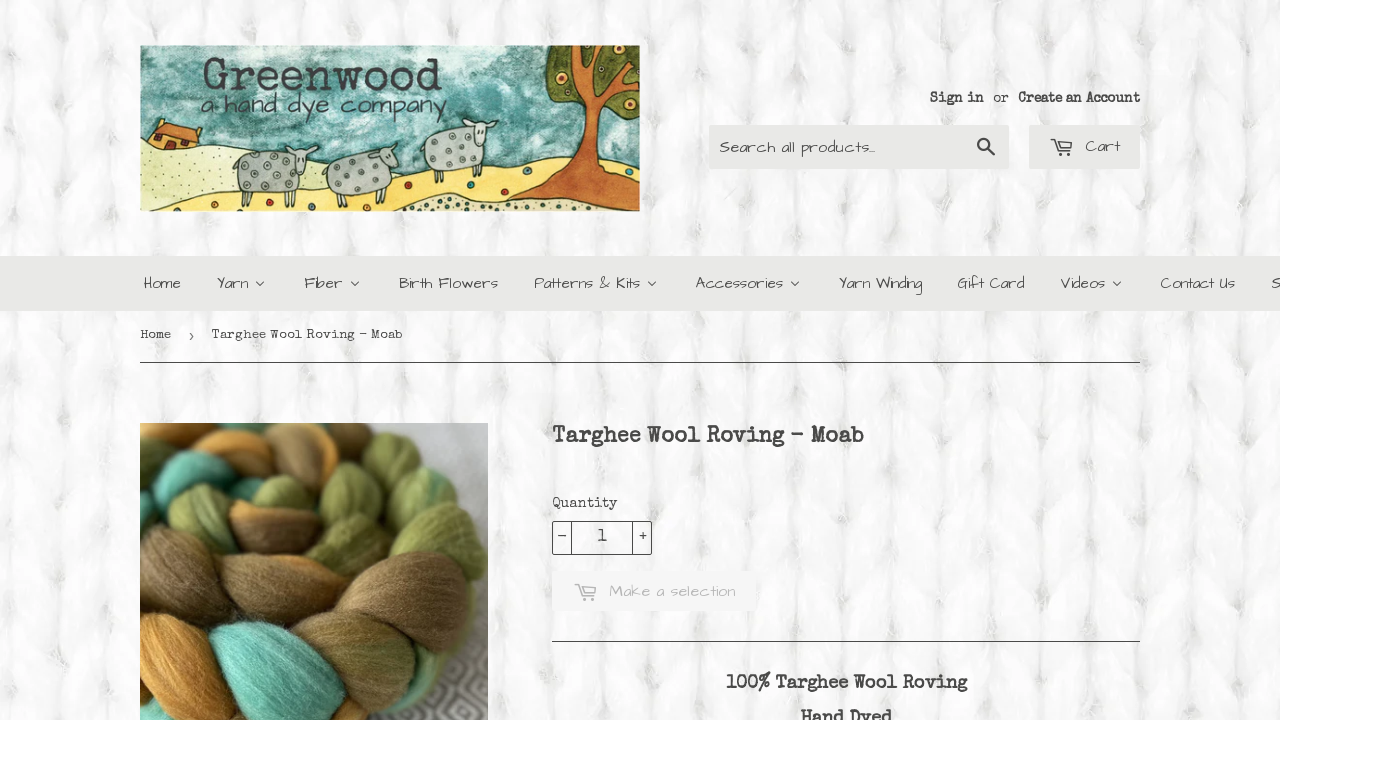

--- FILE ---
content_type: text/html; charset=utf-8
request_url: https://greenwoodfiberworks.com/products/targhee-wool-roving-moab
body_size: 36689
content:
<!doctype html>
<!--[if lt IE 7]><html class="no-js lt-ie9 lt-ie8 lt-ie7" lang="en"> <![endif]-->
<!--[if IE 7]><html class="no-js lt-ie9 lt-ie8" lang="en"> <![endif]-->
<!--[if IE 8]><html class="no-js lt-ie9" lang="en"> <![endif]-->
<!--[if IE 9 ]><html class="ie9 no-js"> <![endif]-->
<!--[if (gt IE 9)|!(IE)]><!--> <html class="no-touch no-js"> <!--<![endif]-->
<head> 
	<script src='https://cdn.shopify.com/s/files/1/0411/8639/4277/t/11/assets/spotlight.js'></script>

    <link href='https://cdn.shopify.com/s/files/1/0411/8639/4277/t/11/assets/ymq-option.css' rel='stylesheet'> 

	<link href='https://option.ymq.cool/option/bottom.css' rel='stylesheet'> 

	<style id="ymq-jsstyle"></style> 

	<script> 
		window.best_option = window.best_option || {}; 

		best_option.shop = `greenwood-fiberworks.myshopify.com`; 

		best_option.page = `product`; 

		best_option.ymq_option_branding = {}; 
		  
			best_option.ymq_option_branding = {"button":{"--button-background-checked-color":"#000000","--button-background-color":"#FFFFFF","--button-background-disabled-color":"#FFFFFF","--button-border-checked-color":"#000000","--button-border-color":"#000000","--button-border-disabled-color":"#000000","--button-font-checked-color":"#FFFFFF","--button-font-disabled-color":"#cccccc","--button-font-color":"#000000","--button-border-radius":"0","--button-font-size":"14","--button-line-height":"20","--button-margin-l-r":"4","--button-margin-u-d":"4","--button-padding-l-r":"16","--button-padding-u-d":"8"},"radio":{"--radio-border-color":"#BBC1E1","--radio-border-checked-color":"#BBC1E1","--radio-border-disabled-color":"#BBC1E1","--radio-border-hover-color":"#BBC1E1","--radio-background-color":"#FFFFFF","--radio-background-checked-color":"#275EFE","--radio-background-disabled-color":"#E1E6F9","--radio-background-hover-color":"#FFFFFF","--radio-inner-color":"#E1E6F9","--radio-inner-checked-color":"#FFFFFF","--radio-inner-disabled-color":"#FFFFFF"},"input":{"--input-background-checked-color":"#FFFFFF","--input-background-color":"#FFFFFF","--input-border-checked-color":"#000000","--input-border-color":"#000000","--input-font-checked-color":"#000000","--input-font-color":"#000000","--input-border-radius":"0","--input-font-size":"14","--input-padding-l-r":"16","--input-padding-u-d":"9","--input-width":"100","--input-max-width":"400"},"select":{"--select-border-color":"#000000","--select-border-checked-color":"#000000","--select-background-color":"#FFFFFF","--select-background-checked-color":"#FFFFFF","--select-font-color":"#000000","--select-font-checked-color":"#000000","--select-option-background-color":"#FFFFFF","--select-option-background-checked-color":"#F5F9FF","--select-option-background-disabled-color":"#FFFFFF","--select-option-font-color":"#000000","--select-option-font-checked-color":"#000000","--select-option-font-disabled-color":"#CCCCCC","--select-padding-u-d":"9","--select-padding-l-r":"16","--select-option-padding-u-d":"9","--select-option-padding-l-r":"16","--select-width":"100","--select-max-width":"400","--select-font-size":"14","--select-border-radius":"0"},"multiple":{"--multiple-background-color":"#F5F9FF","--multiple-font-color":"#000000","--multiple-padding-u-d":"2","--multiple-padding-l-r":"8","--multiple-font-size":"12","--multiple-border-radius":"0"},"img":{"--img-border-color":"#E1E1E1","--img-border-checked-color":"#000000","--img-border-disabled-color":"#000000","--img-width":"50","--img-height":"50","--img-margin-u-d":"2","--img-margin-l-r":"2","--img-border-radius":"4"},"upload":{"--upload-background-color":"#409EFF","--upload-font-color":"#FFFFFF","--upload-border-color":"#409EFF","--upload-padding-u-d":"12","--upload-padding-l-r":"20","--upload-font-size":"12","--upload-border-radius":"4"},"cart":{"--cart-border-color":"#000000","--buy-border-color":"#000000","--cart-border-hover-color":"#000000","--buy-border-hover-color":"#000000","--cart-background-color":"#000000","--buy-background-color":"#000000","--cart-background-hover-color":"#000000","--buy-background-hover-color":"#000000","--cart-font-color":"#FFFFFF","--buy-font-color":"#FFFFFF","--cart-font-hover-color":"#FFFFFF","--buy-font-hover-color":"#FFFFFF","--cart-padding-u-d":"12","--cart-padding-l-r":"16","--buy-padding-u-d":"12","--buy-padding-l-r":"16","--cart-margin-u-d":"4","--cart-margin-l-r":"0","--buy-margin-u-d":"4","--buy-margin-l-r":"0","--cart-width":"100","--cart-max-width":"800","--buy-width":"100","--buy-max-width":"800","--cart-font-size":"14","--cart-border-radius":"0","--buy-font-size":"14","--buy-border-radius":"0"},"quantity":{"--quantity-border-color":"#A6A3A3","--quantity-font-color":"#000000","--quantity-background-color":"#FFFFFF","--quantity-width":"150","--quantity-height":"40","--quantity-font-size":"14","--quantity-border-radius":"0"},"global":{"--global-title-color":"#000000","--global-help-color":"#000000","--global-error-color":"#DC3545","--global-title-font-size":"14","--global-help-font-size":"12","--global-error-font-size":"12","--global-margin-top":"0","--global-margin-bottom":"20","--global-margin-left":"0","--global-margin-right":"0","--global-title-margin-top":"0","--global-title-margin-bottom":"5","--global-title-margin-left":"0","--global-title-margin-right":"0","--global-help-margin-top":"5","--global-help-margin-bottom":"0","--global-help-margin-left":"0","--global-help-margin-right":"0","--global-error-margin-top":"5","--global-error-margin-bottom":"0","--global-error-margin-left":"0","--global-error-margin-right":"0"},"discount":{"--new-discount-normal-color":"#1878B9","--new-discount-error-color":"#E22120","--new-discount-layout":"flex-end"},"lan":{"require":"This is a required field.","email":"Please enter a valid email address.","phone":"Please enter the correct phone.","number":"Please enter an number.","integer":"Please enter an integer.","min_char":"Please enter no less than %s characters.","max_char":"Please enter no more than %s characters.","max_s":"Please choose less than %s options.","min_s":"Please choose more than %s options.","total_s":"Please choose %s options.","min":"Please enter no less than %s.","max":"Please enter no more than %s.","currency":"USD","sold_out":"sold out","please_choose":"Please choose","add_to_cart":"ADD TO CART","buy_it_now":"BUY IT NOW","add_price_text":"Selection will add %s to the price","discount_code":"Discount code","application":"Apply","discount_error1":"Enter a valid discount code","discount_error2":"discount code isn't valid for the items in your cart"},"price":{"--price-border-color":"#000000","--price-background-color":"#FFFFFF","--price-font-color":"#000000","--price-price-font-color":"#03de90","--price-padding-u-d":"9","--price-padding-l-r":"16","--price-width":"100","--price-max-width":"400","--price-font-size":"14","--price-border-radius":"0"},"extra":{"is_show":"0","plan":"1","quantity-box":"0","price-value":"3,4,15,6,16,7","variant-original-margin-bottom":"15","strong-dorp-down":0,"radio-unchecked":1,"img-option-bigger":1,"add-button-reload":1,"buy-now-new":1,"open-theme-buy-now":1,"open-theme-ajax-cart":1,"free_plan":0,"timestamp":1654090738,"new":2}}; 
		 

		best_option.ymq_option_settings = {}; 
		
	        
		best_option.product = {"id":6658231894118,"title":"Targhee Wool Roving - Moab","handle":"targhee-wool-roving-moab","description":"\u003ch3 style=\"text-align: center;\"\u003e100% Targhee Wool Roving\u003c\/h3\u003e\n\u003ch3 style=\"text-align: center;\"\u003eHand Dyed\u003c\/h3\u003e\n\u003ch3 style=\"text-align: center;\"\u003eMoab Colorway\u003c\/h3\u003e\n\u003ch3 style=\"text-align: center;\"\u003e4 ounce braid       Feltable\u003c\/h3\u003e\n\u003ch3 style=\"text-align: center;\"\u003eSpace Dyed in 3-6 inch Sections\u003c\/h3\u003e\n\u003cbr\u003e\n\u003cp\u003e \u003c\/p\u003e\n\u003cp\u003eTarghee wool is a 100% domestic, USA wool.  It is very soft with a silky feel.  It spins and felts beautifully.  It is soft enough for next-to-skin fabrics. Targhee also felts nicely.\u003c\/p\u003e\n\u003cp\u003eIf you need a larger amount of Moab or of any of our colorways, \u003cspan\u003eplease \u003c\/span\u003e\u003cspan\u003e\u003cspan style=\"color: #808080;\"\u003e\u003ca style=\"color: #808080;\" title=\"contact form\" href=\"https:\/\/greenwoodfiberworks.com\/pages\/contact-us\" target=\"_blank\"\u003econtact\u003c\/a\u003e\u003c\/span\u003e us\u003c\/span\u003e\u003cspan\u003e.  We would be happy to dye some up for you.\u003c\/span\u003e\u003c\/p\u003e","published_at":"2025-10-29T07:07:43-06:00","created_at":"2021-11-11T12:03:31-07:00","vendor":"Greenwood Fiberworks","type":"Fiber","tags":["Targhee"],"price":2300,"price_min":2300,"price_max":2300,"available":false,"price_varies":false,"compare_at_price":null,"compare_at_price_min":0,"compare_at_price_max":0,"compare_at_price_varies":false,"variants":[{"id":39485426270310,"title":"Default Title","option1":"Default Title","option2":null,"option3":null,"sku":"tamoabv","requires_shipping":true,"taxable":true,"featured_image":null,"available":false,"name":"Targhee Wool Roving - Moab","public_title":null,"options":["Default Title"],"price":2300,"weight":150,"compare_at_price":null,"inventory_management":"shopify","barcode":"016371","requires_selling_plan":false,"selling_plan_allocations":[]}],"images":["\/\/greenwoodfiberworks.com\/cdn\/shop\/products\/Moab1_5bbfa1c6-83f0-47cd-9c37-3ee28bac0fbf.jpg?v=1636657464","\/\/greenwoodfiberworks.com\/cdn\/shop\/products\/Moab2_ad997d6c-de69-4eb1-b6cc-76e6e01365a9.jpg?v=1636657464"],"featured_image":"\/\/greenwoodfiberworks.com\/cdn\/shop\/products\/Moab1_5bbfa1c6-83f0-47cd-9c37-3ee28bac0fbf.jpg?v=1636657464","options":["Title"],"media":[{"alt":null,"id":20792631361638,"position":1,"preview_image":{"aspect_ratio":1.0,"height":2000,"width":2000,"src":"\/\/greenwoodfiberworks.com\/cdn\/shop\/products\/Moab1_5bbfa1c6-83f0-47cd-9c37-3ee28bac0fbf.jpg?v=1636657464"},"aspect_ratio":1.0,"height":2000,"media_type":"image","src":"\/\/greenwoodfiberworks.com\/cdn\/shop\/products\/Moab1_5bbfa1c6-83f0-47cd-9c37-3ee28bac0fbf.jpg?v=1636657464","width":2000},{"alt":null,"id":20792631394406,"position":2,"preview_image":{"aspect_ratio":1.0,"height":2204,"width":2204,"src":"\/\/greenwoodfiberworks.com\/cdn\/shop\/products\/Moab2_ad997d6c-de69-4eb1-b6cc-76e6e01365a9.jpg?v=1636657464"},"aspect_ratio":1.0,"height":2204,"media_type":"image","src":"\/\/greenwoodfiberworks.com\/cdn\/shop\/products\/Moab2_ad997d6c-de69-4eb1-b6cc-76e6e01365a9.jpg?v=1636657464","width":2204}],"requires_selling_plan":false,"selling_plan_groups":[],"content":"\u003ch3 style=\"text-align: center;\"\u003e100% Targhee Wool Roving\u003c\/h3\u003e\n\u003ch3 style=\"text-align: center;\"\u003eHand Dyed\u003c\/h3\u003e\n\u003ch3 style=\"text-align: center;\"\u003eMoab Colorway\u003c\/h3\u003e\n\u003ch3 style=\"text-align: center;\"\u003e4 ounce braid       Feltable\u003c\/h3\u003e\n\u003ch3 style=\"text-align: center;\"\u003eSpace Dyed in 3-6 inch Sections\u003c\/h3\u003e\n\u003cbr\u003e\n\u003cp\u003e \u003c\/p\u003e\n\u003cp\u003eTarghee wool is a 100% domestic, USA wool.  It is very soft with a silky feel.  It spins and felts beautifully.  It is soft enough for next-to-skin fabrics. Targhee also felts nicely.\u003c\/p\u003e\n\u003cp\u003eIf you need a larger amount of Moab or of any of our colorways, \u003cspan\u003eplease \u003c\/span\u003e\u003cspan\u003e\u003cspan style=\"color: #808080;\"\u003e\u003ca style=\"color: #808080;\" title=\"contact form\" href=\"https:\/\/greenwoodfiberworks.com\/pages\/contact-us\" target=\"_blank\"\u003econtact\u003c\/a\u003e\u003c\/span\u003e us\u003c\/span\u003e\u003cspan\u003e.  We would be happy to dye some up for you.\u003c\/span\u003e\u003c\/p\u003e"}; 

		best_option.ymq_has_only_default_variant = true; 
		 

		best_option.ymq_status = {}; 
		 

		best_option.ymq_variantjson = {}; 
		 

		best_option.ymq_option_data = {}; 
		
	        
	    best_option.ymq_variant_condition = {}; 
		

		best_option.ymq_option_condition = {}; 
		 

	    best_option.ymq_option_template = {};
		best_option.ymq_option_template_condition = {}; 
	    
	    
	    

        
            best_option.ymq_option_template_sort = false;
        

        
            best_option.ymq_option_template_sort_before = false;
        
        
        best_option.ymq_option_template_c_t = {};
  		best_option.ymq_option_template_condition_c_t = {};
        

        



	</script>

	<script src='https://options.ymq.cool/option/best-options.js'></script>
 

  <script>(function(H){H.className=H.className.replace(/\bno-js\b/,'js')})(document.documentElement)</script>
  <!-- Basic page needs ================================================== -->
  <meta charset="utf-8">
  <meta http-equiv="X-UA-Compatible" content="IE=edge,chrome=1">

  
  <link rel="shortcut icon" href="//greenwoodfiberworks.com/cdn/shop/files/favicon-GWF_32x32.png?v=1613190028" type="image/png" />
  

  <!-- Title and description ================================================== -->
  <title>
  Targhee Wool Roving - Moab &ndash; Greenwood Fiberworks
  </title>


  
    <meta name="description" content="100% Targhee Wool Roving Hand Dyed Moab Colorway 4 ounce braid       Feltable Space Dyed in 3-6 inch Sections   Targhee wool is a 100% domestic, USA wool.  It is very soft with a silky feel.  It spins and felts beautifully.  It is soft enough for next-to-skin fabrics. Targhee also felts nicely. If you need a larger amo">
  

  <!-- Product meta ================================================== -->
  <!-- /snippets/social-meta-tags.liquid -->




<meta property="og:site_name" content="Greenwood Fiberworks">
<meta property="og:url" content="https://greenwoodfiberworks.com/products/targhee-wool-roving-moab">
<meta property="og:title" content="Targhee Wool Roving - Moab">
<meta property="og:type" content="product">
<meta property="og:description" content="100% Targhee Wool Roving Hand Dyed Moab Colorway 4 ounce braid       Feltable Space Dyed in 3-6 inch Sections   Targhee wool is a 100% domestic, USA wool.  It is very soft with a silky feel.  It spins and felts beautifully.  It is soft enough for next-to-skin fabrics. Targhee also felts nicely. If you need a larger amo">

  <meta property="og:price:amount" content="23.00">
  <meta property="og:price:currency" content="USD">

<meta property="og:image" content="http://greenwoodfiberworks.com/cdn/shop/products/Moab1_5bbfa1c6-83f0-47cd-9c37-3ee28bac0fbf_1200x1200.jpg?v=1636657464"><meta property="og:image" content="http://greenwoodfiberworks.com/cdn/shop/products/Moab2_ad997d6c-de69-4eb1-b6cc-76e6e01365a9_1200x1200.jpg?v=1636657464">
<meta property="og:image:secure_url" content="https://greenwoodfiberworks.com/cdn/shop/products/Moab1_5bbfa1c6-83f0-47cd-9c37-3ee28bac0fbf_1200x1200.jpg?v=1636657464"><meta property="og:image:secure_url" content="https://greenwoodfiberworks.com/cdn/shop/products/Moab2_ad997d6c-de69-4eb1-b6cc-76e6e01365a9_1200x1200.jpg?v=1636657464">


<meta name="twitter:card" content="summary_large_image">
<meta name="twitter:title" content="Targhee Wool Roving - Moab">
<meta name="twitter:description" content="100% Targhee Wool Roving Hand Dyed Moab Colorway 4 ounce braid       Feltable Space Dyed in 3-6 inch Sections   Targhee wool is a 100% domestic, USA wool.  It is very soft with a silky feel.  It spins and felts beautifully.  It is soft enough for next-to-skin fabrics. Targhee also felts nicely. If you need a larger amo">


  <!-- Helpers ================================================== -->
  <link rel="canonical" href="https://greenwoodfiberworks.com/products/targhee-wool-roving-moab">
  <meta name="viewport" content="width=device-width,initial-scale=1">

  <!-- CSS ================================================== -->
  <link href="//greenwoodfiberworks.com/cdn/shop/t/46/assets/theme.scss.css?v=115997970290896079801768754353" rel="stylesheet" type="text/css" media="all" />
  




  <!-- Header hook for plugins ================================================== -->
  
  
  <script>window.performance && window.performance.mark && window.performance.mark('shopify.content_for_header.start');</script><meta id="shopify-digital-wallet" name="shopify-digital-wallet" content="/26329046/digital_wallets/dialog">
<meta name="shopify-checkout-api-token" content="546dbeeabdfa02a4798e0164fd324ca5">
<meta id="in-context-paypal-metadata" data-shop-id="26329046" data-venmo-supported="false" data-environment="production" data-locale="en_US" data-paypal-v4="true" data-currency="USD">
<link rel="alternate" type="application/json+oembed" href="https://greenwoodfiberworks.com/products/targhee-wool-roving-moab.oembed">
<script async="async" src="/checkouts/internal/preloads.js?locale=en-US"></script>
<link rel="preconnect" href="https://shop.app" crossorigin="anonymous">
<script async="async" src="https://shop.app/checkouts/internal/preloads.js?locale=en-US&shop_id=26329046" crossorigin="anonymous"></script>
<script id="apple-pay-shop-capabilities" type="application/json">{"shopId":26329046,"countryCode":"US","currencyCode":"USD","merchantCapabilities":["supports3DS"],"merchantId":"gid:\/\/shopify\/Shop\/26329046","merchantName":"Greenwood Fiberworks","requiredBillingContactFields":["postalAddress","email"],"requiredShippingContactFields":["postalAddress","email"],"shippingType":"shipping","supportedNetworks":["visa","masterCard","amex","discover","elo","jcb"],"total":{"type":"pending","label":"Greenwood Fiberworks","amount":"1.00"},"shopifyPaymentsEnabled":true,"supportsSubscriptions":true}</script>
<script id="shopify-features" type="application/json">{"accessToken":"546dbeeabdfa02a4798e0164fd324ca5","betas":["rich-media-storefront-analytics"],"domain":"greenwoodfiberworks.com","predictiveSearch":true,"shopId":26329046,"locale":"en"}</script>
<script>var Shopify = Shopify || {};
Shopify.shop = "greenwood-fiberworks.myshopify.com";
Shopify.locale = "en";
Shopify.currency = {"active":"USD","rate":"1.0"};
Shopify.country = "US";
Shopify.theme = {"name":"May 2022 Supply","id":120916967526,"schema_name":"Supply","schema_version":"2.8.0","theme_store_id":679,"role":"main"};
Shopify.theme.handle = "null";
Shopify.theme.style = {"id":null,"handle":null};
Shopify.cdnHost = "greenwoodfiberworks.com/cdn";
Shopify.routes = Shopify.routes || {};
Shopify.routes.root = "/";</script>
<script type="module">!function(o){(o.Shopify=o.Shopify||{}).modules=!0}(window);</script>
<script>!function(o){function n(){var o=[];function n(){o.push(Array.prototype.slice.apply(arguments))}return n.q=o,n}var t=o.Shopify=o.Shopify||{};t.loadFeatures=n(),t.autoloadFeatures=n()}(window);</script>
<script>
  window.ShopifyPay = window.ShopifyPay || {};
  window.ShopifyPay.apiHost = "shop.app\/pay";
  window.ShopifyPay.redirectState = null;
</script>
<script id="shop-js-analytics" type="application/json">{"pageType":"product"}</script>
<script defer="defer" async type="module" src="//greenwoodfiberworks.com/cdn/shopifycloud/shop-js/modules/v2/client.init-shop-cart-sync_BApSsMSl.en.esm.js"></script>
<script defer="defer" async type="module" src="//greenwoodfiberworks.com/cdn/shopifycloud/shop-js/modules/v2/chunk.common_CBoos6YZ.esm.js"></script>
<script type="module">
  await import("//greenwoodfiberworks.com/cdn/shopifycloud/shop-js/modules/v2/client.init-shop-cart-sync_BApSsMSl.en.esm.js");
await import("//greenwoodfiberworks.com/cdn/shopifycloud/shop-js/modules/v2/chunk.common_CBoos6YZ.esm.js");

  window.Shopify.SignInWithShop?.initShopCartSync?.({"fedCMEnabled":true,"windoidEnabled":true});

</script>
<script>
  window.Shopify = window.Shopify || {};
  if (!window.Shopify.featureAssets) window.Shopify.featureAssets = {};
  window.Shopify.featureAssets['shop-js'] = {"shop-cart-sync":["modules/v2/client.shop-cart-sync_DJczDl9f.en.esm.js","modules/v2/chunk.common_CBoos6YZ.esm.js"],"init-fed-cm":["modules/v2/client.init-fed-cm_BzwGC0Wi.en.esm.js","modules/v2/chunk.common_CBoos6YZ.esm.js"],"init-windoid":["modules/v2/client.init-windoid_BS26ThXS.en.esm.js","modules/v2/chunk.common_CBoos6YZ.esm.js"],"init-shop-email-lookup-coordinator":["modules/v2/client.init-shop-email-lookup-coordinator_DFwWcvrS.en.esm.js","modules/v2/chunk.common_CBoos6YZ.esm.js"],"shop-cash-offers":["modules/v2/client.shop-cash-offers_DthCPNIO.en.esm.js","modules/v2/chunk.common_CBoos6YZ.esm.js","modules/v2/chunk.modal_Bu1hFZFC.esm.js"],"shop-button":["modules/v2/client.shop-button_D_JX508o.en.esm.js","modules/v2/chunk.common_CBoos6YZ.esm.js"],"shop-toast-manager":["modules/v2/client.shop-toast-manager_tEhgP2F9.en.esm.js","modules/v2/chunk.common_CBoos6YZ.esm.js"],"avatar":["modules/v2/client.avatar_BTnouDA3.en.esm.js"],"pay-button":["modules/v2/client.pay-button_BuNmcIr_.en.esm.js","modules/v2/chunk.common_CBoos6YZ.esm.js"],"init-shop-cart-sync":["modules/v2/client.init-shop-cart-sync_BApSsMSl.en.esm.js","modules/v2/chunk.common_CBoos6YZ.esm.js"],"shop-login-button":["modules/v2/client.shop-login-button_DwLgFT0K.en.esm.js","modules/v2/chunk.common_CBoos6YZ.esm.js","modules/v2/chunk.modal_Bu1hFZFC.esm.js"],"init-customer-accounts-sign-up":["modules/v2/client.init-customer-accounts-sign-up_TlVCiykN.en.esm.js","modules/v2/client.shop-login-button_DwLgFT0K.en.esm.js","modules/v2/chunk.common_CBoos6YZ.esm.js","modules/v2/chunk.modal_Bu1hFZFC.esm.js"],"init-shop-for-new-customer-accounts":["modules/v2/client.init-shop-for-new-customer-accounts_DrjXSI53.en.esm.js","modules/v2/client.shop-login-button_DwLgFT0K.en.esm.js","modules/v2/chunk.common_CBoos6YZ.esm.js","modules/v2/chunk.modal_Bu1hFZFC.esm.js"],"init-customer-accounts":["modules/v2/client.init-customer-accounts_C0Oh2ljF.en.esm.js","modules/v2/client.shop-login-button_DwLgFT0K.en.esm.js","modules/v2/chunk.common_CBoos6YZ.esm.js","modules/v2/chunk.modal_Bu1hFZFC.esm.js"],"shop-follow-button":["modules/v2/client.shop-follow-button_C5D3XtBb.en.esm.js","modules/v2/chunk.common_CBoos6YZ.esm.js","modules/v2/chunk.modal_Bu1hFZFC.esm.js"],"checkout-modal":["modules/v2/client.checkout-modal_8TC_1FUY.en.esm.js","modules/v2/chunk.common_CBoos6YZ.esm.js","modules/v2/chunk.modal_Bu1hFZFC.esm.js"],"lead-capture":["modules/v2/client.lead-capture_D-pmUjp9.en.esm.js","modules/v2/chunk.common_CBoos6YZ.esm.js","modules/v2/chunk.modal_Bu1hFZFC.esm.js"],"shop-login":["modules/v2/client.shop-login_BmtnoEUo.en.esm.js","modules/v2/chunk.common_CBoos6YZ.esm.js","modules/v2/chunk.modal_Bu1hFZFC.esm.js"],"payment-terms":["modules/v2/client.payment-terms_BHOWV7U_.en.esm.js","modules/v2/chunk.common_CBoos6YZ.esm.js","modules/v2/chunk.modal_Bu1hFZFC.esm.js"]};
</script>
<script>(function() {
  var isLoaded = false;
  function asyncLoad() {
    if (isLoaded) return;
    isLoaded = true;
    var urls = ["https:\/\/chimpstatic.com\/mcjs-connected\/js\/users\/6b34b04ee6517a2455664d550\/ba88312cde0e28cdb4a928663.js?shop=greenwood-fiberworks.myshopify.com","https:\/\/plugin.brevo.com\/integrations\/api\/automation\/script?user_connection_id=62389b236f5fae5a340f9f84\u0026ma-key=tjvn55qwcnyx7oc6lj63tdv4\u0026shop=greenwood-fiberworks.myshopify.com","https:\/\/plugin.brevo.com\/integrations\/api\/sy\/cart_tracking\/script?user_connection_id=62389b236f5fae5a340f9f84\u0026ma-key=tjvn55qwcnyx7oc6lj63tdv4\u0026shop=greenwood-fiberworks.myshopify.com","https:\/\/cdn.hextom.com\/js\/freeshippingbar.js?shop=greenwood-fiberworks.myshopify.com"];
    for (var i = 0; i < urls.length; i++) {
      var s = document.createElement('script');
      s.type = 'text/javascript';
      s.async = true;
      s.src = urls[i];
      var x = document.getElementsByTagName('script')[0];
      x.parentNode.insertBefore(s, x);
    }
  };
  if(window.attachEvent) {
    window.attachEvent('onload', asyncLoad);
  } else {
    window.addEventListener('load', asyncLoad, false);
  }
})();</script>
<script id="__st">var __st={"a":26329046,"offset":-25200,"reqid":"4e2d1a50-0e15-4d55-b856-926beb1e5513-1768936206","pageurl":"greenwoodfiberworks.com\/products\/targhee-wool-roving-moab","u":"1b812c9323f0","p":"product","rtyp":"product","rid":6658231894118};</script>
<script>window.ShopifyPaypalV4VisibilityTracking = true;</script>
<script id="captcha-bootstrap">!function(){'use strict';const t='contact',e='account',n='new_comment',o=[[t,t],['blogs',n],['comments',n],[t,'customer']],c=[[e,'customer_login'],[e,'guest_login'],[e,'recover_customer_password'],[e,'create_customer']],r=t=>t.map((([t,e])=>`form[action*='/${t}']:not([data-nocaptcha='true']) input[name='form_type'][value='${e}']`)).join(','),a=t=>()=>t?[...document.querySelectorAll(t)].map((t=>t.form)):[];function s(){const t=[...o],e=r(t);return a(e)}const i='password',u='form_key',d=['recaptcha-v3-token','g-recaptcha-response','h-captcha-response',i],f=()=>{try{return window.sessionStorage}catch{return}},m='__shopify_v',_=t=>t.elements[u];function p(t,e,n=!1){try{const o=window.sessionStorage,c=JSON.parse(o.getItem(e)),{data:r}=function(t){const{data:e,action:n}=t;return t[m]||n?{data:e,action:n}:{data:t,action:n}}(c);for(const[e,n]of Object.entries(r))t.elements[e]&&(t.elements[e].value=n);n&&o.removeItem(e)}catch(o){console.error('form repopulation failed',{error:o})}}const l='form_type',E='cptcha';function T(t){t.dataset[E]=!0}const w=window,h=w.document,L='Shopify',v='ce_forms',y='captcha';let A=!1;((t,e)=>{const n=(g='f06e6c50-85a8-45c8-87d0-21a2b65856fe',I='https://cdn.shopify.com/shopifycloud/storefront-forms-hcaptcha/ce_storefront_forms_captcha_hcaptcha.v1.5.2.iife.js',D={infoText:'Protected by hCaptcha',privacyText:'Privacy',termsText:'Terms'},(t,e,n)=>{const o=w[L][v],c=o.bindForm;if(c)return c(t,g,e,D).then(n);var r;o.q.push([[t,g,e,D],n]),r=I,A||(h.body.append(Object.assign(h.createElement('script'),{id:'captcha-provider',async:!0,src:r})),A=!0)});var g,I,D;w[L]=w[L]||{},w[L][v]=w[L][v]||{},w[L][v].q=[],w[L][y]=w[L][y]||{},w[L][y].protect=function(t,e){n(t,void 0,e),T(t)},Object.freeze(w[L][y]),function(t,e,n,w,h,L){const[v,y,A,g]=function(t,e,n){const i=e?o:[],u=t?c:[],d=[...i,...u],f=r(d),m=r(i),_=r(d.filter((([t,e])=>n.includes(e))));return[a(f),a(m),a(_),s()]}(w,h,L),I=t=>{const e=t.target;return e instanceof HTMLFormElement?e:e&&e.form},D=t=>v().includes(t);t.addEventListener('submit',(t=>{const e=I(t);if(!e)return;const n=D(e)&&!e.dataset.hcaptchaBound&&!e.dataset.recaptchaBound,o=_(e),c=g().includes(e)&&(!o||!o.value);(n||c)&&t.preventDefault(),c&&!n&&(function(t){try{if(!f())return;!function(t){const e=f();if(!e)return;const n=_(t);if(!n)return;const o=n.value;o&&e.removeItem(o)}(t);const e=Array.from(Array(32),(()=>Math.random().toString(36)[2])).join('');!function(t,e){_(t)||t.append(Object.assign(document.createElement('input'),{type:'hidden',name:u})),t.elements[u].value=e}(t,e),function(t,e){const n=f();if(!n)return;const o=[...t.querySelectorAll(`input[type='${i}']`)].map((({name:t})=>t)),c=[...d,...o],r={};for(const[a,s]of new FormData(t).entries())c.includes(a)||(r[a]=s);n.setItem(e,JSON.stringify({[m]:1,action:t.action,data:r}))}(t,e)}catch(e){console.error('failed to persist form',e)}}(e),e.submit())}));const S=(t,e)=>{t&&!t.dataset[E]&&(n(t,e.some((e=>e===t))),T(t))};for(const o of['focusin','change'])t.addEventListener(o,(t=>{const e=I(t);D(e)&&S(e,y())}));const B=e.get('form_key'),M=e.get(l),P=B&&M;t.addEventListener('DOMContentLoaded',(()=>{const t=y();if(P)for(const e of t)e.elements[l].value===M&&p(e,B);[...new Set([...A(),...v().filter((t=>'true'===t.dataset.shopifyCaptcha))])].forEach((e=>S(e,t)))}))}(h,new URLSearchParams(w.location.search),n,t,e,['guest_login'])})(!0,!0)}();</script>
<script integrity="sha256-4kQ18oKyAcykRKYeNunJcIwy7WH5gtpwJnB7kiuLZ1E=" data-source-attribution="shopify.loadfeatures" defer="defer" src="//greenwoodfiberworks.com/cdn/shopifycloud/storefront/assets/storefront/load_feature-a0a9edcb.js" crossorigin="anonymous"></script>
<script crossorigin="anonymous" defer="defer" src="//greenwoodfiberworks.com/cdn/shopifycloud/storefront/assets/shopify_pay/storefront-65b4c6d7.js?v=20250812"></script>
<script data-source-attribution="shopify.dynamic_checkout.dynamic.init">var Shopify=Shopify||{};Shopify.PaymentButton=Shopify.PaymentButton||{isStorefrontPortableWallets:!0,init:function(){window.Shopify.PaymentButton.init=function(){};var t=document.createElement("script");t.src="https://greenwoodfiberworks.com/cdn/shopifycloud/portable-wallets/latest/portable-wallets.en.js",t.type="module",document.head.appendChild(t)}};
</script>
<script data-source-attribution="shopify.dynamic_checkout.buyer_consent">
  function portableWalletsHideBuyerConsent(e){var t=document.getElementById("shopify-buyer-consent"),n=document.getElementById("shopify-subscription-policy-button");t&&n&&(t.classList.add("hidden"),t.setAttribute("aria-hidden","true"),n.removeEventListener("click",e))}function portableWalletsShowBuyerConsent(e){var t=document.getElementById("shopify-buyer-consent"),n=document.getElementById("shopify-subscription-policy-button");t&&n&&(t.classList.remove("hidden"),t.removeAttribute("aria-hidden"),n.addEventListener("click",e))}window.Shopify?.PaymentButton&&(window.Shopify.PaymentButton.hideBuyerConsent=portableWalletsHideBuyerConsent,window.Shopify.PaymentButton.showBuyerConsent=portableWalletsShowBuyerConsent);
</script>
<script data-source-attribution="shopify.dynamic_checkout.cart.bootstrap">document.addEventListener("DOMContentLoaded",(function(){function t(){return document.querySelector("shopify-accelerated-checkout-cart, shopify-accelerated-checkout")}if(t())Shopify.PaymentButton.init();else{new MutationObserver((function(e,n){t()&&(Shopify.PaymentButton.init(),n.disconnect())})).observe(document.body,{childList:!0,subtree:!0})}}));
</script>
<script id='scb4127' type='text/javascript' async='' src='https://greenwoodfiberworks.com/cdn/shopifycloud/privacy-banner/storefront-banner.js'></script><link id="shopify-accelerated-checkout-styles" rel="stylesheet" media="screen" href="https://greenwoodfiberworks.com/cdn/shopifycloud/portable-wallets/latest/accelerated-checkout-backwards-compat.css" crossorigin="anonymous">
<style id="shopify-accelerated-checkout-cart">
        #shopify-buyer-consent {
  margin-top: 1em;
  display: inline-block;
  width: 100%;
}

#shopify-buyer-consent.hidden {
  display: none;
}

#shopify-subscription-policy-button {
  background: none;
  border: none;
  padding: 0;
  text-decoration: underline;
  font-size: inherit;
  cursor: pointer;
}

#shopify-subscription-policy-button::before {
  box-shadow: none;
}

      </style>

<script>window.performance && window.performance.mark && window.performance.mark('shopify.content_for_header.end');</script>

  

<!--[if lt IE 9]>
<script src="//cdnjs.cloudflare.com/ajax/libs/html5shiv/3.7.2/html5shiv.min.js" type="text/javascript"></script>
<script src="//greenwoodfiberworks.com/cdn/shop/t/46/assets/respond.min.js?v=3036" type="text/javascript"></script>
<link href="//greenwoodfiberworks.com/cdn/shop/t/46/assets/respond-proxy.html" id="respond-proxy" rel="respond-proxy" />
<link href="//greenwoodfiberworks.com/search?q=4a648149bb3d2d97507d1f441c9fe6f1" id="respond-redirect" rel="respond-redirect" />
<script src="//greenwoodfiberworks.com/search?q=4a648149bb3d2d97507d1f441c9fe6f1" type="text/javascript"></script>
<![endif]-->
<!--[if (lte IE 9) ]><script src="//greenwoodfiberworks.com/cdn/shop/t/46/assets/match-media.min.js?v=3036" type="text/javascript"></script><![endif]-->


  
  

  <script src="//greenwoodfiberworks.com/cdn/shop/t/46/assets/jquery-2.2.3.min.js?v=58211863146907186831652986501" type="text/javascript"></script>

  <!--[if (gt IE 9)|!(IE)]><!--><script src="//greenwoodfiberworks.com/cdn/shop/t/46/assets/lazysizes.min.js?v=8147953233334221341652986503" async="async"></script><!--<![endif]-->
  <!--[if lte IE 9]><script src="//greenwoodfiberworks.com/cdn/shop/t/46/assets/lazysizes.min.js?v=8147953233334221341652986503"></script><![endif]-->

  <!--[if (gt IE 9)|!(IE)]><!--><script src="//greenwoodfiberworks.com/cdn/shop/t/46/assets/vendor.js?v=36052345436231778671652986508" defer="defer"></script><!--<![endif]-->
  <!--[if lte IE 9]><script src="//greenwoodfiberworks.com/cdn/shop/t/46/assets/vendor.js?v=36052345436231778671652986508"></script><![endif]-->

  <!--[if (gt IE 9)|!(IE)]><!--><script src="//greenwoodfiberworks.com/cdn/shop/t/46/assets/theme.js?v=59236463887866953981703122388" defer="defer"></script><!--<![endif]-->
  <!--[if lte IE 9]><script src="//greenwoodfiberworks.com/cdn/shop/t/46/assets/theme.js?v=59236463887866953981703122388"></script><![endif]-->


<link href="https://fonts.googleapis.com/css?family=Architects+Daughter|Special+Elite" rel="stylesheet">

<script>window.is_hulkpo_installed=true</script>
   
<!-- BEGIN app block: shopify://apps/buddha-mega-menu-navigation/blocks/megamenu/dbb4ce56-bf86-4830-9b3d-16efbef51c6f -->
<script>
        var productImageAndPrice = [],
            collectionImages = [],
            articleImages = [],
            mmLivIcons = false,
            mmFlipClock = false,
            mmFixesUseJquery = false,
            mmNumMMI = 11,
            mmSchemaTranslation = {},
            mmMenuStrings =  {"menuStrings":{"default":{"Home":"Home","Yarn":"Yarn","Lace Weight Yarn":"Lace Weight Yarn","Fine Fluff":"Fine Fluff","Semi-Solid":"Semi-Solid","Tonal":"Tonal","Variegated":"Variegated","Halo":"Halo","Fingering Weight Yarn":"Fingering Weight Yarn","Black Label Luxury Yarn":"Black Label Luxury Yarn","Cashmere Delight":"Cashmere Delight","Speckled":"Speckled","Indulgence":"Indulgence","Simply Sock":"Simply Sock","Chroma":"Chroma","Mini Skeins":"Mini Skeins","Sublime":"Sublime","Gradient Yarn Cakes":"Gradient Yarn Cakes","Yakity Yak Fingering":"Yakity Yak Fingering","Star Dust/Gold Dust":"Star Dust/Gold Dust","Zippy":"Zippy","DK Weight Yarn":"DK Weight Yarn","DK Yakity Yak":"DK Yakity Yak","SW Merino/Cashmere/Silk Yarn":"SW Merino/Cashmere/Silk Yarn","Dreamy DK":"Dreamy DK","Simply DK":"Simply DK","Fiber":"Fiber","Hand Dyed Roving":"Hand Dyed Roving","Bluefaced Leicester":"Bluefaced Leicester","Camel/Silk ":"Camel/Silk ","Glitter Roving":"Glitter Roving","Heathered BFL":"Heathered BFL","Merino":"Merino","Merino/Bamboo/Silk":"Merino/Bamboo/Silk","Merino/Camel/Silk":"Merino/Camel/Silk","Merino/Cashmere/Silk":"Merino/Cashmere/Silk","Merino/Tencel":"Merino/Tencel","Merino/Yak/Silk":"Merino/Yak/Silk","Organic Polwarth/Silk":"Organic Polwarth/Silk","Pearl Roving":"Pearl Roving","Polwarth":"Polwarth","Polwarth/Black Bamboo/Silk":"Polwarth/Black Bamboo/Silk","Rambouillet":"Rambouillet","Sock Roving":"Sock Roving","Targhee":"Targhee","Yak/Silk":"Yak/Silk","Luxury Fibers":"Luxury Fibers","Wool Blends":"Wool Blends","100% Wool ":"100% Wool ","Batts":"Batts","Bundles":"Bundles","Pigtails":"Pigtails","Undyed Fibers":"Undyed Fibers","Semi Solid Rovings":"Semi Solid Rovings","Birth Flowers":"Birth Flowers","Patterns & Kits":"Patterns & Kits","Patterns":"Patterns","Crochet Kits":"Crochet Kits","Knitting Kits":"Knitting Kits","Weaving Kits":"Weaving Kits","Accessories":"Accessories","Beautiful shawl pins and clasps to adorn your creations":"Beautiful shawl pins and clasps to adorn your creations","Jul Clasps & Shawl Pins":"Jul Clasps & Shawl Pins","Knitting Needles":"Knitting Needles","Yarn Winding":"Yarn Winding","Gift Card":"Gift Card","Videos":"Videos","How to Spin a Long Gradient Yarn from a Fiber Bundle":"How to Spin a Long Gradient Yarn from a Fiber Bundle","Tour of Virtual Fiber Festival Booth":"Tour of Virtual Fiber Festival Booth","Slip Stitch Knitting - Super Easy!":"Slip Stitch Knitting - Super Easy!","Spinning a Two-Ply  Gradient Yarn":"Spinning a Two-Ply  Gradient Yarn","Contact Us":"Contact Us","Saturday Sale":"Saturday Sale"}},"additional":{"default":{"Add to cart":"Add to cart","Sold out":"Sold out","JUST ADDED TO YOUR CART":"JUST ADDED TO YOUR CART","OUT OF STOCK":"OUT OF STOCK","View Cart":"View Cart"}}} ,
            mmShopLocale = "en",
            mmShopLocaleCollectionsRoute = "/collections",
            mmSchemaDesignJSON = [{"action":"menu-select","value":"main-menu"},{"action":"design","setting":"vertical_contact_left_alt_color","value":"#6e5550"},{"action":"design","setting":"vertical_contact_right_btn_bg_color","value":"#6e5550"},{"action":"design","setting":"vertical_addtocart_background_color","value":"#6e5550"},{"action":"design","setting":"vertical_background_color","value":"#9c766e"},{"action":"design","setting":"vertical_countdown_background_color","value":"#333333"},{"action":"design","setting":"vertical_countdown_color","value":"#ffffff"},{"action":"design","setting":"vertical_addtocart_text_color","value":"#ffffff"},{"action":"design","setting":"vertical_addtocart_enable","value":"true"},{"action":"design","setting":"vertical_contact_right_btn_text_color","value":"#ffffff"},{"action":"design","setting":"vertical_price_color","value":"#ffffff"},{"action":"design","setting":"vertical_link_hover_color","value":"#f3f3f3"},{"action":"design","setting":"vertical_text_color","value":"#ffffff"},{"action":"design","setting":"vertical_font_size","value":"13px"},{"action":"design","setting":"vertical_font_family","value":"Default"},{"action":"design","setting":"countdown_background_color","value":"#333333"},{"action":"design","setting":"countdown_color","value":"#ffffff"},{"action":"design","setting":"addtocart_background_hover_color","value":"#0da19a"},{"action":"design","setting":"addtocart_text_hover_color","value":"#ffffff"},{"action":"design","setting":"addtocart_background_color","value":"#ffffff"},{"action":"design","setting":"addtocart_text_color","value":"#333333"},{"action":"design","setting":"addtocart_enable","value":"true"},{"action":"design","setting":"contact_left_text_color","value":"#f1f1f0"},{"action":"design","setting":"contact_left_alt_color","value":"#aca4a5"},{"action":"design","setting":"contact_left_bg_color","value":"#213236"},{"action":"design","setting":"contact_right_btn_bg_color","value":"#213236"},{"action":"design","setting":"contact_right_btn_text_color","value":"#ffffff"},{"action":"design","setting":"price_color","value":"#0da19a"},{"action":"design","setting":"background_color","value":"#ffffff"},{"action":"design","setting":"background_hover_color","value":"#f9f9f9"},{"action":"design","setting":"link_hover_color","value":"#0da19a"},{"action":"design","setting":"text_color","value":"#222222"},{"action":"design","setting":"font_size","value":"13px"},{"action":"design","setting":"font_family","value":"Default"}],
            mmDomChangeSkipUl = ",.flex-direction-nav",
            buddhaMegaMenuShop = "greenwood-fiberworks.myshopify.com",
            mmWireframeCompression = "0",
            mmExtensionAssetUrl = "https://cdn.shopify.com/extensions/019abe06-4a3f-7763-88da-170e1b54169b/mega-menu-151/assets/";var bestSellersHTML = '';var newestProductsHTML = '';/* get link lists api */
        var linkLists={"main-menu" : {"title":"Main menu", "items":["/","/collections/hand-dyed-yarn","/collections/hand-dyed-roving-1","/collections/patterns-kits","/products/gift-card","/collections/zaftig-kal-yarn","/pages/about-greenwood-fiberworks","/pages/contact-us",]},"footer" : {"title":"Footer menu", "items":["/search","/pages/about-greenwood-fiberworks","/pages/contact-us",]},"hand-dyed-fibers" : {"title":"Hand Dyed Fibers", "items":["/collections/hand-dyed-bfl-wool-roving","/collections/camel-silk-roving","/collections/glitter-roving","/collections/heatheres-bfl-wool-roving","/collections/merino-wool-roving","/collections/merino-bamboo-silk-roving","/collections/merino-camel-silk-roving","/collections/merino-silk-cashmere-roving","/collections/merino-tencel-roving","/collections/merino-yak-silk-roving","/collections/polwarth-wool-roving","/collections/polwarth-black-bamboo-silk-roving","/collections/sock-roving","/collections/targhee-wool-roving","/collections/yak-silk-roving",]},"yakity-yak-fingering-weight-yarn" : {"title":"Yakity Yak Fingering Weight Yarn", "items":["/collections/yakity-yak-fingering-yarn-variegated","/collections/yakity-yak-fingering-yarn-tonal","/collections/yakity-yak-fingering-yarn-semi-solid",]},"fingering-weight-yarn" : {"title":"Fingering Weight Yarn", "items":["/pages/cashmere-delight-yarn","/pages/confetti-yarn","/pages/dust-yarn-sparkle","/pages/simply-sock-yarn","/pages/sublime-yarn","/pages/yakity-yak-fingering-weight-yarn",]},"sublime-yarn" : {"title":"Sublime Yarn", "items":["/collections/sublime-yarn-variegated","/collections/sublime-yarn-speckled","/collections/sublime-yarn-tonal","/collections/sublime-yarn-semi-solid",]},"cashmere-delight-yarn" : {"title":"Cashmere Delight Yarn", "items":["/collections/cashmere-delight-yarn-variegated","/collections/cashmere-delight-yarn-speckled","/collections/cashmere-delight-yarn-tonal","/collections/cashmere-delight-yarn-semi-solid",]},"simply-sock-yarn" : {"title":"Simply Sock Yarn", "items":["/collections/simply-sock-yarn-variegated","/collections/simply-sock-yarn-speckled","/collections/simply-sock-yarn-chroma","/collections/simply-sock-yarn-tonal","/collections/simply-sock-yarn-semi-solid","/collections/simply-sock-yarn-mini-skeins",]},"confetti-yarn" : {"title":"Confetti Yarn", "items":["/collections/confetti-yarn-semi-solid","/collections/confetti-yarn-variegated",]},"fine-fluff-yarn" : {"title":"Fine Fluff Yarn", "items":["/collections/fine-fluff-yarn-variegated",]},"lace-weight-yarn" : {"title":"Lace Weight Yarn", "items":["/pages/fine-fluff-yarn",]},"dust-yarn-sparkle" : {"title":"Dust Yarn (Sparkle)", "items":["/collections/dust-yarn-sparkle-variegated","/collections/dust-yarn-sparkle-semi-solid","/collections/dust-yarn-sparkle-speckled",]},"customer-account-main-menu" : {"title":"Customer account main menu", "items":["/","https://shopify.com/26329046/account/orders?locale=en&amp;region_country=US",]},};/*ENDPARSE*/

        

        /* set product prices *//* get the collection images *//* get the article images *//* customer fixes */
        var mmThemeFixesBeforeInit = function(){ mmHorizontalMenus = "#SiteNav"; mmVerticalMenus = "#MobileNav"; var timberInit = function(){ if(typeof timber != "undefined"){ timber.responsiveNav = function() {}; timber.alignMenu = function() {}; } }; var timberInit2 = function(){ setTimeout(timberInit, 400); }; window.addEventListener("resize", timberInit); document.addEventListener("DOMContentLoaded", timberInit); document.addEventListener("DOMContentLoaded", timberInit2); timberInit(); /** add to cart popup icon notify counter increase */ window.mmAddToCartPopupCallback = function(){ var cartIcon = document.querySelector(".cart-badge--desktop"); if (cartIcon) { cartIcon.innerHTML = parseInt(cartIcon.innerHTML) + 1; if (cartIcon.classList.contains("hidden-count")) { cartIcon.classList.remove("hidden-count"); } } cartIcon = document.querySelector("#mobileNavBar .cart-count"); if (cartIcon) { cartIcon.innerHTML = parseInt(cartIcon.innerHTML) + 1; if (cartIcon.classList.contains("hidden-count")) { cartIcon.classList.remove("hidden-count"); } } } }; var mmThemeFixesBefore = function(){ if(typeof timber != "undefined"){ timber.alignMenu = function () {}; } }; var mmThemeFixesAfter = function(){ verticalMenuMaxWidth = 768; /* user request 45984 */ mmAddStyle(" ul > li.buddha-menu-item { z-index: 10000 !important; } ul > li.buddha-menu-item:hover { z-index: 10001 !important; } ul > li.buddha-menu-item.mega-hover { z-index: 10001 !important; } #MobileNav .buddha-menu-item {display: block !important; } ", "themeScript"); }; 
        

        var mmWireframe = {"html" : "<li role=\"none\" class=\"buddha-menu-item\" itemId=\"Oek2b\"  ><a data-href=\"/\" href=\"/\" aria-label=\"Home\" data-no-instant=\"\" onclick=\"mmGoToPage(this, event); return false;\" role=\"menuitem\"  ><span class=\"mm-title\">Home</span></a></li><li role=\"none\" class=\"buddha-menu-item\" itemId=\"6hU0I\"  ><a data-href=\"/collections/hand-dyed-yarn\" href=\"/collections/hand-dyed-yarn\" aria-label=\"Yarn\" data-no-instant=\"\" onclick=\"mmGoToPage(this, event); return false;\" role=\"menuitem\"  ><i class=\"mm-icon static fa fa-none\" aria-hidden=\"true\"></i><span class=\"mm-title\">Yarn</span><i class=\"mm-arrow mm-angle-down\" aria-hidden=\"true\"></i><span class=\"toggle-menu-btn\" style=\"display:none;\" title=\"Toggle menu\" onclick=\"return toggleSubmenu(this)\"><span class=\"mm-arrow-icon\"><span class=\"bar-one\"></span><span class=\"bar-two\"></span></span></span></a><ul class=\"mm-submenu tree  small \" role=\"menu\"><li data-href=\"/collections/lace-weight-yarn\" href=\"/collections/lace-weight-yarn\" aria-label=\"Lace Weight Yarn\" data-no-instant=\"\" onclick=\"mmGoToPage(this, event); return false;\" role=\"menuitem\"  ><a data-href=\"/collections/lace-weight-yarn\" href=\"/collections/lace-weight-yarn\" aria-label=\"Lace Weight Yarn\" data-no-instant=\"\" onclick=\"mmGoToPage(this, event); return false;\" role=\"menuitem\"  ><span class=\"mm-title\">Lace Weight Yarn</span><i class=\"mm-arrow mm-angle-down\" aria-hidden=\"true\"></i><span class=\"toggle-menu-btn\" style=\"display:none;\" title=\"Toggle menu\" onclick=\"return toggleSubmenu(this)\"><span class=\"mm-arrow-icon\"><span class=\"bar-one\"></span><span class=\"bar-two\"></span></span></span></a><ul class=\"mm-submenu tree  small \" role=\"menu\"><li data-href=\"/collections/fine-fluff-yarn\" href=\"/collections/fine-fluff-yarn\" aria-label=\"Fine Fluff\" data-no-instant=\"\" onclick=\"mmGoToPage(this, event); return false;\" role=\"menuitem\"  ><a data-href=\"/collections/fine-fluff-yarn\" href=\"/collections/fine-fluff-yarn\" aria-label=\"Fine Fluff\" data-no-instant=\"\" onclick=\"mmGoToPage(this, event); return false;\" role=\"menuitem\"  ><span class=\"mm-title\">Fine Fluff</span><i class=\"mm-arrow mm-angle-down\" aria-hidden=\"true\"></i><span class=\"toggle-menu-btn\" style=\"display:none;\" title=\"Toggle menu\" onclick=\"return toggleSubmenu(this)\"><span class=\"mm-arrow-icon\"><span class=\"bar-one\"></span><span class=\"bar-two\"></span></span></span></a><ul class=\"mm-submenu tree  small mm-last-level\" role=\"menu\"><li data-href=\"/collections/fine-fluff-yarn-semi-solid\" href=\"/collections/fine-fluff-yarn-semi-solid\" aria-label=\"Semi-Solid\" data-no-instant=\"\" onclick=\"mmGoToPage(this, event); return false;\" role=\"menuitem\"  ><a data-href=\"/collections/fine-fluff-yarn-semi-solid\" href=\"/collections/fine-fluff-yarn-semi-solid\" aria-label=\"Semi-Solid\" data-no-instant=\"\" onclick=\"mmGoToPage(this, event); return false;\" role=\"menuitem\"  ><span class=\"mm-title\">Semi-Solid</span></a></li><li data-href=\"/collections/fine-fluff-yarn-tonal\" href=\"/collections/fine-fluff-yarn-tonal\" aria-label=\"Tonal\" data-no-instant=\"\" onclick=\"mmGoToPage(this, event); return false;\" role=\"menuitem\"  ><a data-href=\"/collections/fine-fluff-yarn-tonal\" href=\"/collections/fine-fluff-yarn-tonal\" aria-label=\"Tonal\" data-no-instant=\"\" onclick=\"mmGoToPage(this, event); return false;\" role=\"menuitem\"  ><span class=\"mm-title\">Tonal</span></a></li><li data-href=\"/collections/fine-fluff-yarn-variegated\" href=\"/collections/fine-fluff-yarn-variegated\" aria-label=\"Variegated\" data-no-instant=\"\" onclick=\"mmGoToPage(this, event); return false;\" role=\"menuitem\"  ><a data-href=\"/collections/fine-fluff-yarn-variegated\" href=\"/collections/fine-fluff-yarn-variegated\" aria-label=\"Variegated\" data-no-instant=\"\" onclick=\"mmGoToPage(this, event); return false;\" role=\"menuitem\"  ><span class=\"mm-title\">Variegated</span></a></li></ul></li><li data-href=\"/collections/halo-yarn\" href=\"/collections/halo-yarn\" aria-label=\"Halo\" data-no-instant=\"\" onclick=\"mmGoToPage(this, event); return false;\" role=\"menuitem\"  ><a data-href=\"/collections/halo-yarn\" href=\"/collections/halo-yarn\" aria-label=\"Halo\" data-no-instant=\"\" onclick=\"mmGoToPage(this, event); return false;\" role=\"menuitem\"  ><span class=\"mm-title\">Halo</span></a></li></ul></li><li data-href=\"/collections/fingering-weight-yarn\" href=\"/collections/fingering-weight-yarn\" aria-label=\"Fingering Weight Yarn\" data-no-instant=\"\" onclick=\"mmGoToPage(this, event); return false;\" role=\"menuitem\"  ><a data-href=\"/collections/fingering-weight-yarn\" href=\"/collections/fingering-weight-yarn\" aria-label=\"Fingering Weight Yarn\" data-no-instant=\"\" onclick=\"mmGoToPage(this, event); return false;\" role=\"menuitem\"  ><span class=\"mm-title\">Fingering Weight Yarn</span><i class=\"mm-arrow mm-angle-down\" aria-hidden=\"true\"></i><span class=\"toggle-menu-btn\" style=\"display:none;\" title=\"Toggle menu\" onclick=\"return toggleSubmenu(this)\"><span class=\"mm-arrow-icon\"><span class=\"bar-one\"></span><span class=\"bar-two\"></span></span></span></a><ul class=\"mm-submenu tree  small \" role=\"menu\"><li data-href=\"/collections/black-label-luxury-yarn-1\" href=\"/collections/black-label-luxury-yarn-1\" aria-label=\"Black Label Luxury Yarn\" data-no-instant=\"\" onclick=\"mmGoToPage(this, event); return false;\" role=\"menuitem\"  ><a data-href=\"/collections/black-label-luxury-yarn-1\" href=\"/collections/black-label-luxury-yarn-1\" aria-label=\"Black Label Luxury Yarn\" data-no-instant=\"\" onclick=\"mmGoToPage(this, event); return false;\" role=\"menuitem\"  ><span class=\"mm-title\">Black Label Luxury Yarn</span></a></li><li data-href=\"/collections/cashmere-delight-yarn\" href=\"/collections/cashmere-delight-yarn\" aria-label=\"Cashmere Delight\" data-no-instant=\"\" onclick=\"mmGoToPage(this, event); return false;\" role=\"menuitem\"  ><a data-href=\"/collections/cashmere-delight-yarn\" href=\"/collections/cashmere-delight-yarn\" aria-label=\"Cashmere Delight\" data-no-instant=\"\" onclick=\"mmGoToPage(this, event); return false;\" role=\"menuitem\"  ><span class=\"mm-title\">Cashmere Delight</span><i class=\"mm-arrow mm-angle-down\" aria-hidden=\"true\"></i><span class=\"toggle-menu-btn\" style=\"display:none;\" title=\"Toggle menu\" onclick=\"return toggleSubmenu(this)\"><span class=\"mm-arrow-icon\"><span class=\"bar-one\"></span><span class=\"bar-two\"></span></span></span></a><ul class=\"mm-submenu tree  small mm-last-level\" role=\"menu\"><li data-href=\"/collections/cashmere-delight-yarn-semi-solid\" href=\"/collections/cashmere-delight-yarn-semi-solid\" aria-label=\"Semi-Solid\" data-no-instant=\"\" onclick=\"mmGoToPage(this, event); return false;\" role=\"menuitem\"  ><a data-href=\"/collections/cashmere-delight-yarn-semi-solid\" href=\"/collections/cashmere-delight-yarn-semi-solid\" aria-label=\"Semi-Solid\" data-no-instant=\"\" onclick=\"mmGoToPage(this, event); return false;\" role=\"menuitem\"  ><span class=\"mm-title\">Semi-Solid</span></a></li><li data-href=\"/collections/cashmere-delight-yarn-speckled\" href=\"/collections/cashmere-delight-yarn-speckled\" aria-label=\"Speckled\" data-no-instant=\"\" onclick=\"mmGoToPage(this, event); return false;\" role=\"menuitem\"  ><a data-href=\"/collections/cashmere-delight-yarn-speckled\" href=\"/collections/cashmere-delight-yarn-speckled\" aria-label=\"Speckled\" data-no-instant=\"\" onclick=\"mmGoToPage(this, event); return false;\" role=\"menuitem\"  ><span class=\"mm-title\">Speckled</span></a></li><li data-href=\"/collections/cashmere-delight-yarn-tonal\" href=\"/collections/cashmere-delight-yarn-tonal\" aria-label=\"Tonal\" data-no-instant=\"\" onclick=\"mmGoToPage(this, event); return false;\" role=\"menuitem\"  ><a data-href=\"/collections/cashmere-delight-yarn-tonal\" href=\"/collections/cashmere-delight-yarn-tonal\" aria-label=\"Tonal\" data-no-instant=\"\" onclick=\"mmGoToPage(this, event); return false;\" role=\"menuitem\"  ><span class=\"mm-title\">Tonal</span></a></li><li data-href=\"/collections/cashmere-delight-yarn-variegated\" href=\"/collections/cashmere-delight-yarn-variegated\" aria-label=\"Variegated\" data-no-instant=\"\" onclick=\"mmGoToPage(this, event); return false;\" role=\"menuitem\"  ><a data-href=\"/collections/cashmere-delight-yarn-variegated\" href=\"/collections/cashmere-delight-yarn-variegated\" aria-label=\"Variegated\" data-no-instant=\"\" onclick=\"mmGoToPage(this, event); return false;\" role=\"menuitem\"  ><span class=\"mm-title\">Variegated</span></a></li></ul></li><li data-href=\"/collections/indulgence-yarn\" href=\"/collections/indulgence-yarn\" aria-label=\"Indulgence\" data-no-instant=\"\" onclick=\"mmGoToPage(this, event); return false;\" role=\"menuitem\"  ><a data-href=\"/collections/indulgence-yarn\" href=\"/collections/indulgence-yarn\" aria-label=\"Indulgence\" data-no-instant=\"\" onclick=\"mmGoToPage(this, event); return false;\" role=\"menuitem\"  ><span class=\"mm-title\">Indulgence</span><i class=\"mm-arrow mm-angle-down\" aria-hidden=\"true\"></i><span class=\"toggle-menu-btn\" style=\"display:none;\" title=\"Toggle menu\" onclick=\"return toggleSubmenu(this)\"><span class=\"mm-arrow-icon\"><span class=\"bar-one\"></span><span class=\"bar-two\"></span></span></span></a><ul class=\"mm-submenu tree  small mm-last-level\" role=\"menu\"><li data-href=\"/collections/indulgence-yarn-semi-solid\" href=\"/collections/indulgence-yarn-semi-solid\" aria-label=\"Semi-Solid\" data-no-instant=\"\" onclick=\"mmGoToPage(this, event); return false;\" role=\"menuitem\"  ><a data-href=\"/collections/indulgence-yarn-semi-solid\" href=\"/collections/indulgence-yarn-semi-solid\" aria-label=\"Semi-Solid\" data-no-instant=\"\" onclick=\"mmGoToPage(this, event); return false;\" role=\"menuitem\"  ><span class=\"mm-title\">Semi-Solid</span></a></li><li data-href=\"/collections/indulgence-yarn-tonal\" href=\"/collections/indulgence-yarn-tonal\" aria-label=\"Tonal\" data-no-instant=\"\" onclick=\"mmGoToPage(this, event); return false;\" role=\"menuitem\"  ><a data-href=\"/collections/indulgence-yarn-tonal\" href=\"/collections/indulgence-yarn-tonal\" aria-label=\"Tonal\" data-no-instant=\"\" onclick=\"mmGoToPage(this, event); return false;\" role=\"menuitem\"  ><span class=\"mm-title\">Tonal</span></a></li><li data-href=\"/collections/indulgence-yarn-variegated\" href=\"/collections/indulgence-yarn-variegated\" aria-label=\"Variegated\" data-no-instant=\"\" onclick=\"mmGoToPage(this, event); return false;\" role=\"menuitem\"  ><a data-href=\"/collections/indulgence-yarn-variegated\" href=\"/collections/indulgence-yarn-variegated\" aria-label=\"Variegated\" data-no-instant=\"\" onclick=\"mmGoToPage(this, event); return false;\" role=\"menuitem\"  ><span class=\"mm-title\">Variegated</span></a></li></ul></li><li data-href=\"/collections/simply-sock-yarn\" href=\"/collections/simply-sock-yarn\" aria-label=\"Simply Sock\" data-no-instant=\"\" onclick=\"mmGoToPage(this, event); return false;\" role=\"menuitem\"  ><a data-href=\"/collections/simply-sock-yarn\" href=\"/collections/simply-sock-yarn\" aria-label=\"Simply Sock\" data-no-instant=\"\" onclick=\"mmGoToPage(this, event); return false;\" role=\"menuitem\"  ><span class=\"mm-title\">Simply Sock</span><i class=\"mm-arrow mm-angle-down\" aria-hidden=\"true\"></i><span class=\"toggle-menu-btn\" style=\"display:none;\" title=\"Toggle menu\" onclick=\"return toggleSubmenu(this)\"><span class=\"mm-arrow-icon\"><span class=\"bar-one\"></span><span class=\"bar-two\"></span></span></span></a><ul class=\"mm-submenu tree  small mm-last-level\" role=\"menu\"><li data-href=\"/collections/simply-sock-yarn-chroma\" href=\"/collections/simply-sock-yarn-chroma\" aria-label=\"Chroma\" data-no-instant=\"\" onclick=\"mmGoToPage(this, event); return false;\" role=\"menuitem\"  ><a data-href=\"/collections/simply-sock-yarn-chroma\" href=\"/collections/simply-sock-yarn-chroma\" aria-label=\"Chroma\" data-no-instant=\"\" onclick=\"mmGoToPage(this, event); return false;\" role=\"menuitem\"  ><span class=\"mm-title\">Chroma</span></a></li><li data-href=\"/collections/simply-sock-yarn-mini-skeins\" href=\"/collections/simply-sock-yarn-mini-skeins\" aria-label=\"Mini Skeins\" data-no-instant=\"\" onclick=\"mmGoToPage(this, event); return false;\" role=\"menuitem\"  ><a data-href=\"/collections/simply-sock-yarn-mini-skeins\" href=\"/collections/simply-sock-yarn-mini-skeins\" aria-label=\"Mini Skeins\" data-no-instant=\"\" onclick=\"mmGoToPage(this, event); return false;\" role=\"menuitem\"  ><span class=\"mm-title\">Mini Skeins</span></a></li><li data-href=\"/collections/simply-sock-yarn-semi-solid\" href=\"/collections/simply-sock-yarn-semi-solid\" aria-label=\"Semi-Solid\" data-no-instant=\"\" onclick=\"mmGoToPage(this, event); return false;\" role=\"menuitem\"  ><a data-href=\"/collections/simply-sock-yarn-semi-solid\" href=\"/collections/simply-sock-yarn-semi-solid\" aria-label=\"Semi-Solid\" data-no-instant=\"\" onclick=\"mmGoToPage(this, event); return false;\" role=\"menuitem\"  ><span class=\"mm-title\">Semi-Solid</span></a></li><li data-href=\"/collections/simply-sock-yarn-speckled\" href=\"/collections/simply-sock-yarn-speckled\" aria-label=\"Speckled\" data-no-instant=\"\" onclick=\"mmGoToPage(this, event); return false;\" role=\"menuitem\"  ><a data-href=\"/collections/simply-sock-yarn-speckled\" href=\"/collections/simply-sock-yarn-speckled\" aria-label=\"Speckled\" data-no-instant=\"\" onclick=\"mmGoToPage(this, event); return false;\" role=\"menuitem\"  ><span class=\"mm-title\">Speckled</span></a></li><li data-href=\"/collections/simply-sock-yarn-variegated\" href=\"/collections/simply-sock-yarn-variegated\" aria-label=\"Variegated\" data-no-instant=\"\" onclick=\"mmGoToPage(this, event); return false;\" role=\"menuitem\"  ><a data-href=\"/collections/simply-sock-yarn-variegated\" href=\"/collections/simply-sock-yarn-variegated\" aria-label=\"Variegated\" data-no-instant=\"\" onclick=\"mmGoToPage(this, event); return false;\" role=\"menuitem\"  ><span class=\"mm-title\">Variegated</span></a></li><li data-href=\"/collections/simply-sock-yarn-tonal\" href=\"/collections/simply-sock-yarn-tonal\" aria-label=\"Tonal\" data-no-instant=\"\" onclick=\"mmGoToPage(this, event); return false;\" role=\"menuitem\"  ><a data-href=\"/collections/simply-sock-yarn-tonal\" href=\"/collections/simply-sock-yarn-tonal\" aria-label=\"Tonal\" data-no-instant=\"\" onclick=\"mmGoToPage(this, event); return false;\" role=\"menuitem\"  ><span class=\"mm-title\">Tonal</span></a></li></ul></li><li data-href=\"/collections/sublime-yarn\" href=\"/collections/sublime-yarn\" aria-label=\"Sublime\" data-no-instant=\"\" onclick=\"mmGoToPage(this, event); return false;\" role=\"menuitem\"  ><a data-href=\"/collections/sublime-yarn\" href=\"/collections/sublime-yarn\" aria-label=\"Sublime\" data-no-instant=\"\" onclick=\"mmGoToPage(this, event); return false;\" role=\"menuitem\"  ><span class=\"mm-title\">Sublime</span><i class=\"mm-arrow mm-angle-down\" aria-hidden=\"true\"></i><span class=\"toggle-menu-btn\" style=\"display:none;\" title=\"Toggle menu\" onclick=\"return toggleSubmenu(this)\"><span class=\"mm-arrow-icon\"><span class=\"bar-one\"></span><span class=\"bar-two\"></span></span></span></a><ul class=\"mm-submenu tree  small mm-last-level\" role=\"menu\"><li data-href=\"/collections/gradient-yarn-cakes\" href=\"/collections/gradient-yarn-cakes\" aria-label=\"Gradient Yarn Cakes\" data-no-instant=\"\" onclick=\"mmGoToPage(this, event); return false;\" role=\"menuitem\"  ><a data-href=\"/collections/gradient-yarn-cakes\" href=\"/collections/gradient-yarn-cakes\" aria-label=\"Gradient Yarn Cakes\" data-no-instant=\"\" onclick=\"mmGoToPage(this, event); return false;\" role=\"menuitem\"  ><span class=\"mm-title\">Gradient Yarn Cakes</span></a></li><li data-href=\"/collections/sublime-yarn-semi-solid\" href=\"/collections/sublime-yarn-semi-solid\" aria-label=\"Semi-Solid\" data-no-instant=\"\" onclick=\"mmGoToPage(this, event); return false;\" role=\"menuitem\"  ><a data-href=\"/collections/sublime-yarn-semi-solid\" href=\"/collections/sublime-yarn-semi-solid\" aria-label=\"Semi-Solid\" data-no-instant=\"\" onclick=\"mmGoToPage(this, event); return false;\" role=\"menuitem\"  ><span class=\"mm-title\">Semi-Solid</span></a></li><li data-href=\"/collections/sublime-yarn-speckled\" href=\"/collections/sublime-yarn-speckled\" aria-label=\"Speckled\" data-no-instant=\"\" onclick=\"mmGoToPage(this, event); return false;\" role=\"menuitem\"  ><a data-href=\"/collections/sublime-yarn-speckled\" href=\"/collections/sublime-yarn-speckled\" aria-label=\"Speckled\" data-no-instant=\"\" onclick=\"mmGoToPage(this, event); return false;\" role=\"menuitem\"  ><span class=\"mm-title\">Speckled</span></a></li><li data-href=\"/collections/sublime-yarn-tonal\" href=\"/collections/sublime-yarn-tonal\" aria-label=\"Tonal\" data-no-instant=\"\" onclick=\"mmGoToPage(this, event); return false;\" role=\"menuitem\"  ><a data-href=\"/collections/sublime-yarn-tonal\" href=\"/collections/sublime-yarn-tonal\" aria-label=\"Tonal\" data-no-instant=\"\" onclick=\"mmGoToPage(this, event); return false;\" role=\"menuitem\"  ><span class=\"mm-title\">Tonal</span></a></li><li data-href=\"/collections/sublime-yarn-variegated\" href=\"/collections/sublime-yarn-variegated\" aria-label=\"Variegated\" data-no-instant=\"\" onclick=\"mmGoToPage(this, event); return false;\" role=\"menuitem\"  ><a data-href=\"/collections/sublime-yarn-variegated\" href=\"/collections/sublime-yarn-variegated\" aria-label=\"Variegated\" data-no-instant=\"\" onclick=\"mmGoToPage(this, event); return false;\" role=\"menuitem\"  ><span class=\"mm-title\">Variegated</span></a></li></ul></li><li data-href=\"/collections/yakity-yak-yarn-fingering-weight\" href=\"/collections/yakity-yak-yarn-fingering-weight\" aria-label=\"Yakity Yak Fingering\" data-no-instant=\"\" onclick=\"mmGoToPage(this, event); return false;\" role=\"menuitem\"  ><a data-href=\"/collections/yakity-yak-yarn-fingering-weight\" href=\"/collections/yakity-yak-yarn-fingering-weight\" aria-label=\"Yakity Yak Fingering\" data-no-instant=\"\" onclick=\"mmGoToPage(this, event); return false;\" role=\"menuitem\"  ><span class=\"mm-title\">Yakity Yak Fingering</span><i class=\"mm-arrow mm-angle-down\" aria-hidden=\"true\"></i><span class=\"toggle-menu-btn\" style=\"display:none;\" title=\"Toggle menu\" onclick=\"return toggleSubmenu(this)\"><span class=\"mm-arrow-icon\"><span class=\"bar-one\"></span><span class=\"bar-two\"></span></span></span></a><ul class=\"mm-submenu tree  small mm-last-level\" role=\"menu\"><li data-href=\"/collections/yakity-yak-fingering-yarn-semi-solid\" href=\"/collections/yakity-yak-fingering-yarn-semi-solid\" aria-label=\"Semi-Solid\" data-no-instant=\"\" onclick=\"mmGoToPage(this, event); return false;\" role=\"menuitem\"  ><a data-href=\"/collections/yakity-yak-fingering-yarn-semi-solid\" href=\"/collections/yakity-yak-fingering-yarn-semi-solid\" aria-label=\"Semi-Solid\" data-no-instant=\"\" onclick=\"mmGoToPage(this, event); return false;\" role=\"menuitem\"  ><span class=\"mm-title\">Semi-Solid</span></a></li><li data-href=\"/collections/yakity-yak-fingering-yarn-tonal\" href=\"/collections/yakity-yak-fingering-yarn-tonal\" aria-label=\"Tonal\" data-no-instant=\"\" onclick=\"mmGoToPage(this, event); return false;\" role=\"menuitem\"  ><a data-href=\"/collections/yakity-yak-fingering-yarn-tonal\" href=\"/collections/yakity-yak-fingering-yarn-tonal\" aria-label=\"Tonal\" data-no-instant=\"\" onclick=\"mmGoToPage(this, event); return false;\" role=\"menuitem\"  ><span class=\"mm-title\">Tonal</span></a></li><li data-href=\"/collections/yakity-yak-fingering-yarn-variegated\" href=\"/collections/yakity-yak-fingering-yarn-variegated\" aria-label=\"Variegated\" data-no-instant=\"\" onclick=\"mmGoToPage(this, event); return false;\" role=\"menuitem\"  ><a data-href=\"/collections/yakity-yak-fingering-yarn-variegated\" href=\"/collections/yakity-yak-fingering-yarn-variegated\" aria-label=\"Variegated\" data-no-instant=\"\" onclick=\"mmGoToPage(this, event); return false;\" role=\"menuitem\"  ><span class=\"mm-title\">Variegated</span></a></li></ul></li><li data-href=\"/collections/dust-yarn-sparkle\" href=\"/collections/dust-yarn-sparkle\" aria-label=\"Star Dust/Gold Dust\" data-no-instant=\"\" onclick=\"mmGoToPage(this, event); return false;\" role=\"menuitem\"  ><a data-href=\"/collections/dust-yarn-sparkle\" href=\"/collections/dust-yarn-sparkle\" aria-label=\"Star Dust/Gold Dust\" data-no-instant=\"\" onclick=\"mmGoToPage(this, event); return false;\" role=\"menuitem\"  ><span class=\"mm-title\">Star Dust/Gold Dust</span><i class=\"mm-arrow mm-angle-down\" aria-hidden=\"true\"></i><span class=\"toggle-menu-btn\" style=\"display:none;\" title=\"Toggle menu\" onclick=\"return toggleSubmenu(this)\"><span class=\"mm-arrow-icon\"><span class=\"bar-one\"></span><span class=\"bar-two\"></span></span></span></a><ul class=\"mm-submenu tree  small mm-last-level\" role=\"menu\"><li data-href=\"/collections/dust-yarn-sparkle-variegated\" href=\"/collections/dust-yarn-sparkle-variegated\" aria-label=\"Variegated\" data-no-instant=\"\" onclick=\"mmGoToPage(this, event); return false;\" role=\"menuitem\"  ><a data-href=\"/collections/dust-yarn-sparkle-variegated\" href=\"/collections/dust-yarn-sparkle-variegated\" aria-label=\"Variegated\" data-no-instant=\"\" onclick=\"mmGoToPage(this, event); return false;\" role=\"menuitem\"  ><span class=\"mm-title\">Variegated</span></a></li><li data-href=\"/collections/dust-yarn-sparkle-semi-solid\" href=\"/collections/dust-yarn-sparkle-semi-solid\" aria-label=\"Semi-Solid\" data-no-instant=\"\" onclick=\"mmGoToPage(this, event); return false;\" role=\"menuitem\"  ><a data-href=\"/collections/dust-yarn-sparkle-semi-solid\" href=\"/collections/dust-yarn-sparkle-semi-solid\" aria-label=\"Semi-Solid\" data-no-instant=\"\" onclick=\"mmGoToPage(this, event); return false;\" role=\"menuitem\"  ><span class=\"mm-title\">Semi-Solid</span></a></li><li data-href=\"/collections/dust-yarn-sparkle-speckled\" href=\"/collections/dust-yarn-sparkle-speckled\" aria-label=\"Speckled\" data-no-instant=\"\" onclick=\"mmGoToPage(this, event); return false;\" role=\"menuitem\"  ><a data-href=\"/collections/dust-yarn-sparkle-speckled\" href=\"/collections/dust-yarn-sparkle-speckled\" aria-label=\"Speckled\" data-no-instant=\"\" onclick=\"mmGoToPage(this, event); return false;\" role=\"menuitem\"  ><span class=\"mm-title\">Speckled</span></a></li></ul></li><li data-href=\"/collections/zippy-yarn\" href=\"/collections/zippy-yarn\" aria-label=\"Zippy\" data-no-instant=\"\" onclick=\"mmGoToPage(this, event); return false;\" role=\"menuitem\"  ><a data-href=\"/collections/zippy-yarn\" href=\"/collections/zippy-yarn\" aria-label=\"Zippy\" data-no-instant=\"\" onclick=\"mmGoToPage(this, event); return false;\" role=\"menuitem\"  ><span class=\"mm-title\">Zippy</span><i class=\"mm-arrow mm-angle-down\" aria-hidden=\"true\"></i><span class=\"toggle-menu-btn\" style=\"display:none;\" title=\"Toggle menu\" onclick=\"return toggleSubmenu(this)\"><span class=\"mm-arrow-icon\"><span class=\"bar-one\"></span><span class=\"bar-two\"></span></span></span></a><ul class=\"mm-submenu tree  small mm-last-level\" role=\"menu\"><li data-href=\"/collections/zippy-yarn-semi-solid\" href=\"/collections/zippy-yarn-semi-solid\" aria-label=\"Semi-Solid\" data-no-instant=\"\" onclick=\"mmGoToPage(this, event); return false;\" role=\"menuitem\"  ><a data-href=\"/collections/zippy-yarn-semi-solid\" href=\"/collections/zippy-yarn-semi-solid\" aria-label=\"Semi-Solid\" data-no-instant=\"\" onclick=\"mmGoToPage(this, event); return false;\" role=\"menuitem\"  ><span class=\"mm-title\">Semi-Solid</span></a></li><li data-href=\"/collections/zippy-yarn-variegated\" href=\"/collections/zippy-yarn-variegated\" aria-label=\"Variegated\" data-no-instant=\"\" onclick=\"mmGoToPage(this, event); return false;\" role=\"menuitem\"  ><a data-href=\"/collections/zippy-yarn-variegated\" href=\"/collections/zippy-yarn-variegated\" aria-label=\"Variegated\" data-no-instant=\"\" onclick=\"mmGoToPage(this, event); return false;\" role=\"menuitem\"  ><span class=\"mm-title\">Variegated</span></a></li></ul></li></ul></li><li data-href=\"/collections/dk-weight-yarns\" href=\"/collections/dk-weight-yarns\" aria-label=\"DK Weight Yarn\" data-no-instant=\"\" onclick=\"mmGoToPage(this, event); return false;\" role=\"menuitem\"  ><a data-href=\"/collections/dk-weight-yarns\" href=\"/collections/dk-weight-yarns\" aria-label=\"DK Weight Yarn\" data-no-instant=\"\" onclick=\"mmGoToPage(this, event); return false;\" role=\"menuitem\"  ><span class=\"mm-title\">DK Weight Yarn</span><i class=\"mm-arrow mm-angle-down\" aria-hidden=\"true\"></i><span class=\"toggle-menu-btn\" style=\"display:none;\" title=\"Toggle menu\" onclick=\"return toggleSubmenu(this)\"><span class=\"mm-arrow-icon\"><span class=\"bar-one\"></span><span class=\"bar-two\"></span></span></span></a><ul class=\"mm-submenu tree  small \" role=\"menu\"><li data-href=\"/collections/dk-yakity-yak-yarn\" href=\"/collections/dk-yakity-yak-yarn\" aria-label=\"DK Yakity Yak\" data-no-instant=\"\" onclick=\"mmGoToPage(this, event); return false;\" role=\"menuitem\"  ><a data-href=\"/collections/dk-yakity-yak-yarn\" href=\"/collections/dk-yakity-yak-yarn\" aria-label=\"DK Yakity Yak\" data-no-instant=\"\" onclick=\"mmGoToPage(this, event); return false;\" role=\"menuitem\"  ><span class=\"mm-title\">DK Yakity Yak</span><i class=\"mm-arrow mm-angle-down\" aria-hidden=\"true\"></i><span class=\"toggle-menu-btn\" style=\"display:none;\" title=\"Toggle menu\" onclick=\"return toggleSubmenu(this)\"><span class=\"mm-arrow-icon\"><span class=\"bar-one\"></span><span class=\"bar-two\"></span></span></span></a><ul class=\"mm-submenu tree  small mm-last-level\" role=\"menu\"><li data-href=\"/collections/dk-yakity-yak-yarn-semi-solids\" href=\"/collections/dk-yakity-yak-yarn-semi-solids\" aria-label=\"Semi-Solid\" data-no-instant=\"\" onclick=\"mmGoToPage(this, event); return false;\" role=\"menuitem\"  ><a data-href=\"/collections/dk-yakity-yak-yarn-semi-solids\" href=\"/collections/dk-yakity-yak-yarn-semi-solids\" aria-label=\"Semi-Solid\" data-no-instant=\"\" onclick=\"mmGoToPage(this, event); return false;\" role=\"menuitem\"  ><span class=\"mm-title\">Semi-Solid</span></a></li><li data-href=\"/collections/dk-yakity-yak-yarn-tonal\" href=\"/collections/dk-yakity-yak-yarn-tonal\" aria-label=\"Tonal\" data-no-instant=\"\" onclick=\"mmGoToPage(this, event); return false;\" role=\"menuitem\"  ><a data-href=\"/collections/dk-yakity-yak-yarn-tonal\" href=\"/collections/dk-yakity-yak-yarn-tonal\" aria-label=\"Tonal\" data-no-instant=\"\" onclick=\"mmGoToPage(this, event); return false;\" role=\"menuitem\"  ><span class=\"mm-title\">Tonal</span></a></li><li data-href=\"/collections/dk-yakity-yak-yarn-variegated\" href=\"/collections/dk-yakity-yak-yarn-variegated\" aria-label=\"Variegated\" data-no-instant=\"\" onclick=\"mmGoToPage(this, event); return false;\" role=\"menuitem\"  ><a data-href=\"/collections/dk-yakity-yak-yarn-variegated\" href=\"/collections/dk-yakity-yak-yarn-variegated\" aria-label=\"Variegated\" data-no-instant=\"\" onclick=\"mmGoToPage(this, event); return false;\" role=\"menuitem\"  ><span class=\"mm-title\">Variegated</span></a></li></ul></li><li data-href=\"/collections/dreamy-dk-yarn\" href=\"/collections/dreamy-dk-yarn\" aria-label=\"Dreamy DK\" data-no-instant=\"\" onclick=\"mmGoToPage(this, event); return false;\" role=\"menuitem\"  ><a data-href=\"/collections/dreamy-dk-yarn\" href=\"/collections/dreamy-dk-yarn\" aria-label=\"Dreamy DK\" data-no-instant=\"\" onclick=\"mmGoToPage(this, event); return false;\" role=\"menuitem\"  ><span class=\"mm-title\">Dreamy DK</span><span class=\"mm-description\">SW Merino/Cashmere/Silk Yarn</span><i class=\"mm-arrow mm-angle-down\" aria-hidden=\"true\"></i><span class=\"toggle-menu-btn\" style=\"display:none;\" title=\"Toggle menu\" onclick=\"return toggleSubmenu(this)\"><span class=\"mm-arrow-icon\"><span class=\"bar-one\"></span><span class=\"bar-two\"></span></span></span></a><ul class=\"mm-submenu tree  small mm-last-level\" role=\"menu\"><li data-href=\"/collections/dreamy-dk-yarn-semi-solid\" href=\"/collections/dreamy-dk-yarn-semi-solid\" aria-label=\"Semi-Solid\" data-no-instant=\"\" onclick=\"mmGoToPage(this, event); return false;\" role=\"menuitem\"  ><a data-href=\"/collections/dreamy-dk-yarn-semi-solid\" href=\"/collections/dreamy-dk-yarn-semi-solid\" aria-label=\"Semi-Solid\" data-no-instant=\"\" onclick=\"mmGoToPage(this, event); return false;\" role=\"menuitem\"  ><span class=\"mm-title\">Semi-Solid</span></a></li></ul></li><li data-href=\"/collections/simply-dk-yarn\" href=\"/collections/simply-dk-yarn\" aria-label=\"Simply DK\" data-no-instant=\"\" onclick=\"mmGoToPage(this, event); return false;\" role=\"menuitem\"  ><a data-href=\"/collections/simply-dk-yarn\" href=\"/collections/simply-dk-yarn\" aria-label=\"Simply DK\" data-no-instant=\"\" onclick=\"mmGoToPage(this, event); return false;\" role=\"menuitem\"  ><span class=\"mm-title\">Simply DK</span><i class=\"mm-arrow mm-angle-down\" aria-hidden=\"true\"></i><span class=\"toggle-menu-btn\" style=\"display:none;\" title=\"Toggle menu\" onclick=\"return toggleSubmenu(this)\"><span class=\"mm-arrow-icon\"><span class=\"bar-one\"></span><span class=\"bar-two\"></span></span></span></a><ul class=\"mm-submenu tree  small mm-last-level\" role=\"menu\"><li data-href=\"/collections/simply-dk-yarn-semi-solids\" href=\"/collections/simply-dk-yarn-semi-solids\" aria-label=\"Semi-Solid\" data-no-instant=\"\" onclick=\"mmGoToPage(this, event); return false;\" role=\"menuitem\"  ><a data-href=\"/collections/simply-dk-yarn-semi-solids\" href=\"/collections/simply-dk-yarn-semi-solids\" aria-label=\"Semi-Solid\" data-no-instant=\"\" onclick=\"mmGoToPage(this, event); return false;\" role=\"menuitem\"  ><span class=\"mm-title\">Semi-Solid</span></a></li><li data-href=\"/collections/simply-dk-yarn-variegated\" href=\"/collections/simply-dk-yarn-variegated\" aria-label=\"Variegated\" data-no-instant=\"\" onclick=\"mmGoToPage(this, event); return false;\" role=\"menuitem\"  ><a data-href=\"/collections/simply-dk-yarn-variegated\" href=\"/collections/simply-dk-yarn-variegated\" aria-label=\"Variegated\" data-no-instant=\"\" onclick=\"mmGoToPage(this, event); return false;\" role=\"menuitem\"  ><span class=\"mm-title\">Variegated</span></a></li></ul></li></ul></li><li data-href=\"/collections/black-label-luxury-yarn-1\" href=\"/collections/black-label-luxury-yarn-1\" aria-label=\"Black Label Luxury Yarn\" data-no-instant=\"\" onclick=\"mmGoToPage(this, event); return false;\" role=\"menuitem\"  ><a data-href=\"/collections/black-label-luxury-yarn-1\" href=\"/collections/black-label-luxury-yarn-1\" aria-label=\"Black Label Luxury Yarn\" data-no-instant=\"\" onclick=\"mmGoToPage(this, event); return false;\" role=\"menuitem\"  ><span class=\"mm-title\">Black Label Luxury Yarn</span></a></li><li data-href=\"/collections/gradient-yarn-cakes\" href=\"/collections/gradient-yarn-cakes\" aria-label=\"Gradient Yarn Cakes\" data-no-instant=\"\" onclick=\"mmGoToPage(this, event); return false;\" role=\"menuitem\"  ><a data-href=\"/collections/gradient-yarn-cakes\" href=\"/collections/gradient-yarn-cakes\" aria-label=\"Gradient Yarn Cakes\" data-no-instant=\"\" onclick=\"mmGoToPage(this, event); return false;\" role=\"menuitem\"  ><span class=\"mm-title\">Gradient Yarn Cakes</span></a></li><li data-href=\"/collections/mini-skeins\" href=\"/collections/mini-skeins\" aria-label=\"Mini Skeins\" data-no-instant=\"\" onclick=\"mmGoToPage(this, event); return false;\" role=\"menuitem\"  ><a data-href=\"/collections/mini-skeins\" href=\"/collections/mini-skeins\" aria-label=\"Mini Skeins\" data-no-instant=\"\" onclick=\"mmGoToPage(this, event); return false;\" role=\"menuitem\"  ><span class=\"mm-title\">Mini Skeins</span></a></li><li data-href=\"/collections/semi-solid-yarns\" href=\"/collections/semi-solid-yarns\" aria-label=\"Semi-Solid\" data-no-instant=\"\" onclick=\"mmGoToPage(this, event); return false;\" role=\"menuitem\"  ><a data-href=\"/collections/semi-solid-yarns\" href=\"/collections/semi-solid-yarns\" aria-label=\"Semi-Solid\" data-no-instant=\"\" onclick=\"mmGoToPage(this, event); return false;\" role=\"menuitem\"  ><span class=\"mm-title\">Semi-Solid</span></a></li><li data-href=\"/collections/speckled-yarns\" href=\"/collections/speckled-yarns\" aria-label=\"Speckled\" data-no-instant=\"\" onclick=\"mmGoToPage(this, event); return false;\" role=\"menuitem\"  ><a data-href=\"/collections/speckled-yarns\" href=\"/collections/speckled-yarns\" aria-label=\"Speckled\" data-no-instant=\"\" onclick=\"mmGoToPage(this, event); return false;\" role=\"menuitem\"  ><span class=\"mm-title\">Speckled</span></a></li><li data-href=\"/collections/tonal-yarns\" href=\"/collections/tonal-yarns\" aria-label=\"Tonal\" data-no-instant=\"\" onclick=\"mmGoToPage(this, event); return false;\" role=\"menuitem\"  ><a data-href=\"/collections/tonal-yarns\" href=\"/collections/tonal-yarns\" aria-label=\"Tonal\" data-no-instant=\"\" onclick=\"mmGoToPage(this, event); return false;\" role=\"menuitem\"  ><span class=\"mm-title\">Tonal</span></a></li><li data-href=\"/collections/variegated-yarns\" href=\"/collections/variegated-yarns\" aria-label=\"Variegated\" data-no-instant=\"\" onclick=\"mmGoToPage(this, event); return false;\" role=\"menuitem\"  ><a data-href=\"/collections/variegated-yarns\" href=\"/collections/variegated-yarns\" aria-label=\"Variegated\" data-no-instant=\"\" onclick=\"mmGoToPage(this, event); return false;\" role=\"menuitem\"  ><span class=\"mm-title\">Variegated</span></a></li></ul></li><li role=\"none\" class=\"buddha-menu-item\" itemId=\"zkTwa\"  ><a data-href=\"/collections/hand-dyed-roving-1\" href=\"/collections/hand-dyed-roving-1\" aria-label=\"Fiber\" data-no-instant=\"\" onclick=\"mmGoToPage(this, event); return false;\" role=\"menuitem\"  ><i class=\"mm-icon static fa fa-none\" aria-hidden=\"true\"></i><span class=\"mm-title\">Fiber</span><i class=\"mm-arrow mm-angle-down\" aria-hidden=\"true\"></i><span class=\"toggle-menu-btn\" style=\"display:none;\" title=\"Toggle menu\" onclick=\"return toggleSubmenu(this)\"><span class=\"mm-arrow-icon\"><span class=\"bar-one\"></span><span class=\"bar-two\"></span></span></span></a><ul class=\"mm-submenu tree  small \" role=\"menu\"><li data-href=\"/collections/hand-dyed-roving-1\" href=\"/collections/hand-dyed-roving-1\" aria-label=\"Hand Dyed Roving\" data-no-instant=\"\" onclick=\"mmGoToPage(this, event); return false;\" role=\"menuitem\"  ><a data-href=\"/collections/hand-dyed-roving-1\" href=\"/collections/hand-dyed-roving-1\" aria-label=\"Hand Dyed Roving\" data-no-instant=\"\" onclick=\"mmGoToPage(this, event); return false;\" role=\"menuitem\"  ><span class=\"mm-title\">Hand Dyed Roving</span><i class=\"mm-arrow mm-angle-down\" aria-hidden=\"true\"></i><span class=\"toggle-menu-btn\" style=\"display:none;\" title=\"Toggle menu\" onclick=\"return toggleSubmenu(this)\"><span class=\"mm-arrow-icon\"><span class=\"bar-one\"></span><span class=\"bar-two\"></span></span></span></a><ul class=\"mm-submenu tree  small mm-last-level\" role=\"menu\"><li data-href=\"/collections/hand-dyed-bfl-wool-roving\" href=\"/collections/hand-dyed-bfl-wool-roving\" aria-label=\"Bluefaced Leicester\" data-no-instant=\"\" onclick=\"mmGoToPage(this, event); return false;\" role=\"menuitem\"  ><a data-href=\"/collections/hand-dyed-bfl-wool-roving\" href=\"/collections/hand-dyed-bfl-wool-roving\" aria-label=\"Bluefaced Leicester\" data-no-instant=\"\" onclick=\"mmGoToPage(this, event); return false;\" role=\"menuitem\"  ><span class=\"mm-title\">Bluefaced Leicester</span></a></li><li data-href=\"/collections/camel-silk-roving\" href=\"/collections/camel-silk-roving\" aria-label=\"Camel/Silk \" data-no-instant=\"\" onclick=\"mmGoToPage(this, event); return false;\" role=\"menuitem\"  ><a data-href=\"/collections/camel-silk-roving\" href=\"/collections/camel-silk-roving\" aria-label=\"Camel/Silk \" data-no-instant=\"\" onclick=\"mmGoToPage(this, event); return false;\" role=\"menuitem\"  ><span class=\"mm-title\">Camel/Silk</span></a></li><li data-href=\"/collections/glitter-roving\" href=\"/collections/glitter-roving\" aria-label=\"Glitter Roving\" data-no-instant=\"\" onclick=\"mmGoToPage(this, event); return false;\" role=\"menuitem\"  ><a data-href=\"/collections/glitter-roving\" href=\"/collections/glitter-roving\" aria-label=\"Glitter Roving\" data-no-instant=\"\" onclick=\"mmGoToPage(this, event); return false;\" role=\"menuitem\"  ><span class=\"mm-title\">Glitter Roving</span></a></li><li data-href=\"/collections/heatheres-bfl-wool-roving\" href=\"/collections/heatheres-bfl-wool-roving\" aria-label=\"Heathered BFL\" data-no-instant=\"\" onclick=\"mmGoToPage(this, event); return false;\" role=\"menuitem\"  ><a data-href=\"/collections/heatheres-bfl-wool-roving\" href=\"/collections/heatheres-bfl-wool-roving\" aria-label=\"Heathered BFL\" data-no-instant=\"\" onclick=\"mmGoToPage(this, event); return false;\" role=\"menuitem\"  ><span class=\"mm-title\">Heathered BFL</span></a></li><li data-href=\"/collections/merino-wool-roving\" href=\"/collections/merino-wool-roving\" aria-label=\"Merino\" data-no-instant=\"\" onclick=\"mmGoToPage(this, event); return false;\" role=\"menuitem\"  ><a data-href=\"/collections/merino-wool-roving\" href=\"/collections/merino-wool-roving\" aria-label=\"Merino\" data-no-instant=\"\" onclick=\"mmGoToPage(this, event); return false;\" role=\"menuitem\"  ><span class=\"mm-title\">Merino</span></a></li><li data-href=\"/collections/merino-bamboo-silk-roving\" href=\"/collections/merino-bamboo-silk-roving\" aria-label=\"Merino/Bamboo/Silk\" data-no-instant=\"\" onclick=\"mmGoToPage(this, event); return false;\" role=\"menuitem\"  ><a data-href=\"/collections/merino-bamboo-silk-roving\" href=\"/collections/merino-bamboo-silk-roving\" aria-label=\"Merino/Bamboo/Silk\" data-no-instant=\"\" onclick=\"mmGoToPage(this, event); return false;\" role=\"menuitem\"  ><span class=\"mm-title\">Merino/Bamboo/Silk</span></a></li><li data-href=\"/collections/merino-camel-silk-roving\" href=\"/collections/merino-camel-silk-roving\" aria-label=\"Merino/Camel/Silk\" data-no-instant=\"\" onclick=\"mmGoToPage(this, event); return false;\" role=\"menuitem\"  ><a data-href=\"/collections/merino-camel-silk-roving\" href=\"/collections/merino-camel-silk-roving\" aria-label=\"Merino/Camel/Silk\" data-no-instant=\"\" onclick=\"mmGoToPage(this, event); return false;\" role=\"menuitem\"  ><span class=\"mm-title\">Merino/Camel/Silk</span></a></li><li data-href=\"/collections/merino-silk-cashmere-roving\" href=\"/collections/merino-silk-cashmere-roving\" aria-label=\"Merino/Cashmere/Silk\" data-no-instant=\"\" onclick=\"mmGoToPage(this, event); return false;\" role=\"menuitem\"  ><a data-href=\"/collections/merino-silk-cashmere-roving\" href=\"/collections/merino-silk-cashmere-roving\" aria-label=\"Merino/Cashmere/Silk\" data-no-instant=\"\" onclick=\"mmGoToPage(this, event); return false;\" role=\"menuitem\"  ><span class=\"mm-title\">Merino/Cashmere/Silk</span></a></li><li data-href=\"/collections/merino-tencel-roving\" href=\"/collections/merino-tencel-roving\" aria-label=\"Merino/Tencel\" data-no-instant=\"\" onclick=\"mmGoToPage(this, event); return false;\" role=\"menuitem\"  ><a data-href=\"/collections/merino-tencel-roving\" href=\"/collections/merino-tencel-roving\" aria-label=\"Merino/Tencel\" data-no-instant=\"\" onclick=\"mmGoToPage(this, event); return false;\" role=\"menuitem\"  ><span class=\"mm-title\">Merino/Tencel</span></a></li><li data-href=\"/collections/merino-yak-silk-roving\" href=\"/collections/merino-yak-silk-roving\" aria-label=\"Merino/Yak/Silk\" data-no-instant=\"\" onclick=\"mmGoToPage(this, event); return false;\" role=\"menuitem\"  ><a data-href=\"/collections/merino-yak-silk-roving\" href=\"/collections/merino-yak-silk-roving\" aria-label=\"Merino/Yak/Silk\" data-no-instant=\"\" onclick=\"mmGoToPage(this, event); return false;\" role=\"menuitem\"  ><span class=\"mm-title\">Merino/Yak/Silk</span></a></li><li data-href=\"/collections/organic-polwarth-silk-roving\" href=\"/collections/organic-polwarth-silk-roving\" aria-label=\"Organic Polwarth/Silk\" data-no-instant=\"\" onclick=\"mmGoToPage(this, event); return false;\" role=\"menuitem\"  ><a data-href=\"/collections/organic-polwarth-silk-roving\" href=\"/collections/organic-polwarth-silk-roving\" aria-label=\"Organic Polwarth/Silk\" data-no-instant=\"\" onclick=\"mmGoToPage(this, event); return false;\" role=\"menuitem\"  ><span class=\"mm-title\">Organic Polwarth/Silk</span></a></li><li href=\"#\" rel=\"nofollow\" aria-label=\"Pearl Roving\" data-no-instant=\"\" onclick=\"mmGoToPage(this, event); return false;\" role=\"menuitem\"  ><a href=\"#\" rel=\"nofollow\" aria-label=\"Pearl Roving\" data-no-instant=\"\" onclick=\"mmGoToPage(this, event); return false;\" role=\"menuitem\"  ><span class=\"mm-title\">Pearl Roving</span></a></li><li data-href=\"/collections/polwarth-wool-roving\" href=\"/collections/polwarth-wool-roving\" aria-label=\"Polwarth\" data-no-instant=\"\" onclick=\"mmGoToPage(this, event); return false;\" role=\"menuitem\"  ><a data-href=\"/collections/polwarth-wool-roving\" href=\"/collections/polwarth-wool-roving\" aria-label=\"Polwarth\" data-no-instant=\"\" onclick=\"mmGoToPage(this, event); return false;\" role=\"menuitem\"  ><span class=\"mm-title\">Polwarth</span></a></li><li data-href=\"/collections/polwarth-black-bamboo-silk-roving\" href=\"/collections/polwarth-black-bamboo-silk-roving\" aria-label=\"Polwarth/Black Bamboo/Silk\" data-no-instant=\"\" onclick=\"mmGoToPage(this, event); return false;\" role=\"menuitem\"  ><a data-href=\"/collections/polwarth-black-bamboo-silk-roving\" href=\"/collections/polwarth-black-bamboo-silk-roving\" aria-label=\"Polwarth/Black Bamboo/Silk\" data-no-instant=\"\" onclick=\"mmGoToPage(this, event); return false;\" role=\"menuitem\"  ><span class=\"mm-title\">Polwarth/Black Bamboo/Silk</span></a></li><li data-href=\"/collections/rambouillet-wool-roving\" href=\"/collections/rambouillet-wool-roving\" aria-label=\"Rambouillet\" data-no-instant=\"\" onclick=\"mmGoToPage(this, event); return false;\" role=\"menuitem\"  ><a data-href=\"/collections/rambouillet-wool-roving\" href=\"/collections/rambouillet-wool-roving\" aria-label=\"Rambouillet\" data-no-instant=\"\" onclick=\"mmGoToPage(this, event); return false;\" role=\"menuitem\"  ><span class=\"mm-title\">Rambouillet</span></a></li><li data-href=\"/collections/sock-roving\" href=\"/collections/sock-roving\" aria-label=\"Sock Roving\" data-no-instant=\"\" onclick=\"mmGoToPage(this, event); return false;\" role=\"menuitem\"  ><a data-href=\"/collections/sock-roving\" href=\"/collections/sock-roving\" aria-label=\"Sock Roving\" data-no-instant=\"\" onclick=\"mmGoToPage(this, event); return false;\" role=\"menuitem\"  ><span class=\"mm-title\">Sock Roving</span></a></li><li data-href=\"/collections/targhee-wool-roving\" href=\"/collections/targhee-wool-roving\" aria-label=\"Targhee\" data-no-instant=\"\" onclick=\"mmGoToPage(this, event); return false;\" role=\"menuitem\"  ><a data-href=\"/collections/targhee-wool-roving\" href=\"/collections/targhee-wool-roving\" aria-label=\"Targhee\" data-no-instant=\"\" onclick=\"mmGoToPage(this, event); return false;\" role=\"menuitem\"  ><span class=\"mm-title\">Targhee</span></a></li><li data-href=\"/collections/yak-silk-roving\" href=\"/collections/yak-silk-roving\" aria-label=\"Yak/Silk\" data-no-instant=\"\" onclick=\"mmGoToPage(this, event); return false;\" role=\"menuitem\"  ><a data-href=\"/collections/yak-silk-roving\" href=\"/collections/yak-silk-roving\" aria-label=\"Yak/Silk\" data-no-instant=\"\" onclick=\"mmGoToPage(this, event); return false;\" role=\"menuitem\"  ><span class=\"mm-title\">Yak/Silk</span></a></li><li data-href=\"/collections/luxury-fiber-rovings\" href=\"/collections/luxury-fiber-rovings\" aria-label=\"Luxury Fibers\" data-no-instant=\"\" onclick=\"mmGoToPage(this, event); return false;\" role=\"menuitem\"  ><a data-href=\"/collections/luxury-fiber-rovings\" href=\"/collections/luxury-fiber-rovings\" aria-label=\"Luxury Fibers\" data-no-instant=\"\" onclick=\"mmGoToPage(this, event); return false;\" role=\"menuitem\"  ><span class=\"mm-title\">Luxury Fibers</span></a></li><li data-href=\"/collections/wool-blend-rovings\" href=\"/collections/wool-blend-rovings\" aria-label=\"Wool Blends\" data-no-instant=\"\" onclick=\"mmGoToPage(this, event); return false;\" role=\"menuitem\"  ><a data-href=\"/collections/wool-blend-rovings\" href=\"/collections/wool-blend-rovings\" aria-label=\"Wool Blends\" data-no-instant=\"\" onclick=\"mmGoToPage(this, event); return false;\" role=\"menuitem\"  ><span class=\"mm-title\">Wool Blends</span></a></li><li data-href=\"/collections/100-wool-roving\" href=\"/collections/100-wool-roving\" aria-label=\"100% Wool \" data-no-instant=\"\" onclick=\"mmGoToPage(this, event); return false;\" role=\"menuitem\"  ><a data-href=\"/collections/100-wool-roving\" href=\"/collections/100-wool-roving\" aria-label=\"100% Wool \" data-no-instant=\"\" onclick=\"mmGoToPage(this, event); return false;\" role=\"menuitem\"  ><span class=\"mm-title\">100% Wool</span></a></li></ul></li><li data-href=\"/collections/fiber-batts\" href=\"/collections/fiber-batts\" aria-label=\"Batts\" data-no-instant=\"\" onclick=\"mmGoToPage(this, event); return false;\" role=\"menuitem\"  ><a data-href=\"/collections/fiber-batts\" href=\"/collections/fiber-batts\" aria-label=\"Batts\" data-no-instant=\"\" onclick=\"mmGoToPage(this, event); return false;\" role=\"menuitem\"  ><span class=\"mm-title\">Batts</span></a></li><li data-href=\"/collections/bundles\" href=\"/collections/bundles\" aria-label=\"Bundles\" data-no-instant=\"\" onclick=\"mmGoToPage(this, event); return false;\" role=\"menuitem\"  ><a data-href=\"/collections/bundles\" href=\"/collections/bundles\" aria-label=\"Bundles\" data-no-instant=\"\" onclick=\"mmGoToPage(this, event); return false;\" role=\"menuitem\"  ><span class=\"mm-title\">Bundles</span></a></li><li data-href=\"/collections/pigtails\" href=\"/collections/pigtails\" aria-label=\"Pigtails\" data-no-instant=\"\" onclick=\"mmGoToPage(this, event); return false;\" role=\"menuitem\"  ><a data-href=\"/collections/pigtails\" href=\"/collections/pigtails\" aria-label=\"Pigtails\" data-no-instant=\"\" onclick=\"mmGoToPage(this, event); return false;\" role=\"menuitem\"  ><span class=\"mm-title\">Pigtails</span></a></li><li data-href=\"/collections/undyed-fibers\" href=\"/collections/undyed-fibers\" aria-label=\"Undyed Fibers\" data-no-instant=\"\" onclick=\"mmGoToPage(this, event); return false;\" role=\"menuitem\"  ><a data-href=\"/collections/undyed-fibers\" href=\"/collections/undyed-fibers\" aria-label=\"Undyed Fibers\" data-no-instant=\"\" onclick=\"mmGoToPage(this, event); return false;\" role=\"menuitem\"  ><span class=\"mm-title\">Undyed Fibers</span></a></li><li data-href=\"/collections/semi-solid-rovings-1\" href=\"/collections/semi-solid-rovings-1\" aria-label=\"Semi Solid Rovings\" data-no-instant=\"\" onclick=\"mmGoToPage(this, event); return false;\" role=\"menuitem\"  ><a data-href=\"/collections/semi-solid-rovings-1\" href=\"/collections/semi-solid-rovings-1\" aria-label=\"Semi Solid Rovings\" data-no-instant=\"\" onclick=\"mmGoToPage(this, event); return false;\" role=\"menuitem\"  ><span class=\"mm-title\">Semi Solid Rovings</span></a></li></ul></li><li role=\"none\" class=\"buddha-menu-item\" itemId=\"X94f8\"  ><a data-href=\"/collections/birth-flower-colorways\" href=\"/collections/birth-flower-colorways\" aria-label=\"Birth Flowers\" data-no-instant=\"\" onclick=\"mmGoToPage(this, event); return false;\" role=\"menuitem\"  ><span class=\"mm-title\">Birth Flowers</span></a></li><li role=\"none\" class=\"buddha-menu-item\" itemId=\"2C7eN\"  ><a data-href=\"/collections/patterns-kits\" href=\"/collections/patterns-kits\" aria-label=\"Patterns & Kits\" data-no-instant=\"\" onclick=\"mmGoToPage(this, event); return false;\" role=\"menuitem\"  ><span class=\"mm-title\">Patterns & Kits</span><i class=\"mm-arrow mm-angle-down\" aria-hidden=\"true\"></i><span class=\"toggle-menu-btn\" style=\"display:none;\" title=\"Toggle menu\" onclick=\"return toggleSubmenu(this)\"><span class=\"mm-arrow-icon\"><span class=\"bar-one\"></span><span class=\"bar-two\"></span></span></span></a><ul class=\"mm-submenu tree  small mm-last-level\" role=\"menu\"><li data-href=\"/collections/patterns\" href=\"/collections/patterns\" aria-label=\"Patterns\" data-no-instant=\"\" onclick=\"mmGoToPage(this, event); return false;\" role=\"menuitem\"  ><a data-href=\"/collections/patterns\" href=\"/collections/patterns\" aria-label=\"Patterns\" data-no-instant=\"\" onclick=\"mmGoToPage(this, event); return false;\" role=\"menuitem\"  ><span class=\"mm-title\">Patterns</span></a></li><li data-href=\"/collections/crochet-kits\" href=\"/collections/crochet-kits\" aria-label=\"Crochet Kits\" data-no-instant=\"\" onclick=\"mmGoToPage(this, event); return false;\" role=\"menuitem\"  ><a data-href=\"/collections/crochet-kits\" href=\"/collections/crochet-kits\" aria-label=\"Crochet Kits\" data-no-instant=\"\" onclick=\"mmGoToPage(this, event); return false;\" role=\"menuitem\"  ><span class=\"mm-title\">Crochet Kits</span></a></li><li data-href=\"/collections/knitting-kits\" href=\"/collections/knitting-kits\" aria-label=\"Knitting Kits\" data-no-instant=\"\" onclick=\"mmGoToPage(this, event); return false;\" role=\"menuitem\"  ><a data-href=\"/collections/knitting-kits\" href=\"/collections/knitting-kits\" aria-label=\"Knitting Kits\" data-no-instant=\"\" onclick=\"mmGoToPage(this, event); return false;\" role=\"menuitem\"  ><span class=\"mm-title\">Knitting Kits</span></a></li><li data-href=\"/collections/weaving-kits\" href=\"/collections/weaving-kits\" aria-label=\"Weaving Kits\" data-no-instant=\"\" onclick=\"mmGoToPage(this, event); return false;\" role=\"menuitem\"  ><a data-href=\"/collections/weaving-kits\" href=\"/collections/weaving-kits\" aria-label=\"Weaving Kits\" data-no-instant=\"\" onclick=\"mmGoToPage(this, event); return false;\" role=\"menuitem\"  ><span class=\"mm-title\">Weaving Kits</span></a></li></ul></li><li role=\"none\" class=\"buddha-menu-item\" itemId=\"J8DNV\"  ><a data-href=\"/collections/jul-clasps-and-shawl-pins\" href=\"/collections/jul-clasps-and-shawl-pins\" aria-label=\"Accessories\" data-no-instant=\"\" onclick=\"mmGoToPage(this, event); return false;\" role=\"menuitem\"  ><span class=\"mm-title\">Accessories</span><i class=\"mm-arrow mm-angle-down\" aria-hidden=\"true\"></i><span class=\"toggle-menu-btn\" style=\"display:none;\" title=\"Toggle menu\" onclick=\"return toggleSubmenu(this)\"><span class=\"mm-arrow-icon\"><span class=\"bar-one\"></span><span class=\"bar-two\"></span></span></span></a><ul class=\"mm-submenu tree  medium mm-last-level\" role=\"menu\"><li data-href=\"/collections/jul-clasps-and-shawl-pins\" href=\"/collections/jul-clasps-and-shawl-pins\" aria-label=\"Jul Clasps & Shawl Pins\" data-no-instant=\"\" onclick=\"mmGoToPage(this, event); return false;\" role=\"menuitem\"  ><a data-href=\"/collections/jul-clasps-and-shawl-pins\" href=\"/collections/jul-clasps-and-shawl-pins\" aria-label=\"Jul Clasps & Shawl Pins\" data-no-instant=\"\" onclick=\"mmGoToPage(this, event); return false;\" role=\"menuitem\"  ><span class=\"mm-title\">Jul Clasps & Shawl Pins</span><span class=\"mm-description\">Beautiful shawl pins and clasps to adorn your creations</span></a></li><li data-href=\"/collections/knitting-needles\" href=\"/collections/knitting-needles\" aria-label=\"Knitting Needles\" data-no-instant=\"\" onclick=\"mmGoToPage(this, event); return false;\" role=\"menuitem\"  ><a data-href=\"/collections/knitting-needles\" href=\"/collections/knitting-needles\" aria-label=\"Knitting Needles\" data-no-instant=\"\" onclick=\"mmGoToPage(this, event); return false;\" role=\"menuitem\"  ><span class=\"mm-title\">Knitting Needles</span></a></li></ul></li><li role=\"none\" class=\"buddha-menu-item\" itemId=\"0cdAK\"  ><a data-href=\"/products/copy-of-cashmere-delight-yarn-sandpiper\" href=\"/products/copy-of-cashmere-delight-yarn-sandpiper\" aria-label=\"Yarn Winding\" data-no-instant=\"\" onclick=\"mmGoToPage(this, event); return false;\" role=\"menuitem\"  ><span class=\"mm-title\">Yarn Winding</span></a></li><li role=\"none\" class=\"buddha-menu-item\" itemId=\"D1R6U\"  ><a data-href=\"/products/gift-card\" href=\"/products/gift-card\" aria-label=\"Gift Card\" data-no-instant=\"\" onclick=\"mmGoToPage(this, event); return false;\" role=\"menuitem\"  ><span class=\"mm-title\">Gift Card</span></a></li><li role=\"none\" class=\"buddha-menu-item\" itemId=\"tTCEm\"  ><a data-href=\"/pages/tour-of-virtual-fiber-festival-booth\" href=\"/pages/tour-of-virtual-fiber-festival-booth\" aria-label=\"Videos\" data-no-instant=\"\" onclick=\"mmGoToPage(this, event); return false;\" role=\"menuitem\"  ><span class=\"mm-title\">Videos</span><i class=\"mm-arrow mm-angle-down\" aria-hidden=\"true\"></i><span class=\"toggle-menu-btn\" style=\"display:none;\" title=\"Toggle menu\" onclick=\"return toggleSubmenu(this)\"><span class=\"mm-arrow-icon\"><span class=\"bar-one\"></span><span class=\"bar-two\"></span></span></span></a><ul class=\"mm-submenu tree  small mm-last-level\" role=\"menu\"><li data-href=\"/pages/how-to-spin-a-long-gradient-yarn-from-a-fiber-bundle-1\" href=\"/pages/how-to-spin-a-long-gradient-yarn-from-a-fiber-bundle-1\" aria-label=\"How to Spin a Long Gradient Yarn from a Fiber Bundle\" data-no-instant=\"\" onclick=\"mmGoToPage(this, event); return false;\" role=\"menuitem\"  ><a data-href=\"/pages/how-to-spin-a-long-gradient-yarn-from-a-fiber-bundle-1\" href=\"/pages/how-to-spin-a-long-gradient-yarn-from-a-fiber-bundle-1\" aria-label=\"How to Spin a Long Gradient Yarn from a Fiber Bundle\" data-no-instant=\"\" onclick=\"mmGoToPage(this, event); return false;\" role=\"menuitem\"  ><span class=\"mm-title\">How to Spin a Long Gradient Yarn from a Fiber Bundle</span></a></li><li data-href=\"/pages/tour-of-virtual-fiber-festival-booth\" href=\"/pages/tour-of-virtual-fiber-festival-booth\" aria-label=\"Tour of Virtual Fiber Festival Booth\" data-no-instant=\"\" onclick=\"mmGoToPage(this, event); return false;\" role=\"menuitem\"  ><a data-href=\"/pages/tour-of-virtual-fiber-festival-booth\" href=\"/pages/tour-of-virtual-fiber-festival-booth\" aria-label=\"Tour of Virtual Fiber Festival Booth\" data-no-instant=\"\" onclick=\"mmGoToPage(this, event); return false;\" role=\"menuitem\"  ><span class=\"mm-title\">Tour of Virtual Fiber Festival Booth</span></a></li><li data-href=\"/pages/slip-stitch-knitting-super-easy\" href=\"/pages/slip-stitch-knitting-super-easy\" aria-label=\"Slip Stitch Knitting - Super Easy!\" data-no-instant=\"\" onclick=\"mmGoToPage(this, event); return false;\" role=\"menuitem\"  ><a data-href=\"/pages/slip-stitch-knitting-super-easy\" href=\"/pages/slip-stitch-knitting-super-easy\" aria-label=\"Slip Stitch Knitting - Super Easy!\" data-no-instant=\"\" onclick=\"mmGoToPage(this, event); return false;\" role=\"menuitem\"  ><span class=\"mm-title\">Slip Stitch Knitting - Super Easy!</span></a></li><li data-href=\"/pages/spinning-a-two-ply-gradient-yarn-tutorial\" href=\"/pages/spinning-a-two-ply-gradient-yarn-tutorial\" aria-label=\"Spinning a Two-Ply  Gradient Yarn\" data-no-instant=\"\" onclick=\"mmGoToPage(this, event); return false;\" role=\"menuitem\"  ><a data-href=\"/pages/spinning-a-two-ply-gradient-yarn-tutorial\" href=\"/pages/spinning-a-two-ply-gradient-yarn-tutorial\" aria-label=\"Spinning a Two-Ply  Gradient Yarn\" data-no-instant=\"\" onclick=\"mmGoToPage(this, event); return false;\" role=\"menuitem\"  ><span class=\"mm-title\">Spinning a Two-Ply  Gradient Yarn</span></a></li></ul></li><li role=\"none\" class=\"buddha-menu-item\" itemId=\"QBghe\"  ><a data-href=\"/pages/contact-us\" href=\"/pages/contact-us\" aria-label=\"Contact Us\" data-no-instant=\"\" onclick=\"mmGoToPage(this, event); return false;\" role=\"menuitem\"  ><span class=\"mm-title\">Contact Us</span></a></li><li role=\"none\" class=\"buddha-menu-item\" itemId=\"a7KrU\"  ><a data-href=\"/collections/april-saturday-sale\" href=\"/collections/april-saturday-sale\" aria-label=\"Saturday Sale\" data-no-instant=\"\" onclick=\"mmGoToPage(this, event); return false;\" role=\"menuitem\"  ><span class=\"mm-title\">Saturday Sale</span></a></li>" };

        function mmLoadJS(file, async = true) {
            let script = document.createElement("script");
            script.setAttribute("src", file);
            script.setAttribute("data-no-instant", "");
            script.setAttribute("type", "text/javascript");
            script.setAttribute("async", async);
            document.head.appendChild(script);
        }
        function mmLoadCSS(file) {  
            var style = document.createElement('link');
            style.href = file;
            style.type = 'text/css';
            style.rel = 'stylesheet';
            document.head.append(style); 
        }
              
        var mmDisableWhenResIsLowerThan = '';
        var mmLoadResources = (mmDisableWhenResIsLowerThan == '' || mmDisableWhenResIsLowerThan == 0 || (mmDisableWhenResIsLowerThan > 0 && window.innerWidth>=mmDisableWhenResIsLowerThan));
        if (mmLoadResources) {
            /* load resources via js injection */
            mmLoadJS("https://cdn.shopify.com/extensions/019abe06-4a3f-7763-88da-170e1b54169b/mega-menu-151/assets/buddha-megamenu.js");
            
            mmLoadCSS("https://cdn.shopify.com/extensions/019abe06-4a3f-7763-88da-170e1b54169b/mega-menu-151/assets/buddha-megamenu2.css");mmLoadCSS("https://cdn.shopify.com/extensions/019abe06-4a3f-7763-88da-170e1b54169b/mega-menu-151/assets/fontawesome.css");function mmLoadResourcesAtc(){
                    if (document.body) {
                        document.body.insertAdjacentHTML("beforeend", `
                            <div class="mm-atc-popup" style="display:none;">
                                <div class="mm-atc-head"> <span></span> <div onclick="mmAddToCartPopup(\'hide\');"> <svg xmlns="http://www.w3.org/2000/svg" width="12" height="12" viewBox="0 0 24 24"><path d="M23.954 21.03l-9.184-9.095 9.092-9.174-2.832-2.807-9.09 9.179-9.176-9.088-2.81 2.81 9.186 9.105-9.095 9.184 2.81 2.81 9.112-9.192 9.18 9.1z"/></svg></div></div>
                                <div class="mm-atc-product">
                                    <img class="mm-atc-product-image" alt="Add to cart product"/>
                                    <div>
                                        <div class="mm-atc-product-name"> </div>
                                        <div class="mm-atc-product-variant"> </div>
                                    </div>
                                </div>
                                <a href="/cart" class="mm-atc-view-cart"> VIEW CART</a>
                            </div>
                        `);
                    }
                }
                if (document.readyState === "loading") {
                    document.addEventListener("DOMContentLoaded", mmLoadResourcesAtc);
                } else {
                    mmLoadResourcesAtc();
                }}
    </script><!-- HIDE ORIGINAL MENU --><style id="mmHideOriginalMenuStyle"> #AccessibleNav{visibility: hidden !important;} </style>
        <script>
            setTimeout(function(){
                var mmHideStyle  = document.querySelector("#mmHideOriginalMenuStyle");
                if (mmHideStyle) mmHideStyle.parentNode.removeChild(mmHideStyle);
            },10000);
        </script>
<!-- END app block --><script src="https://cdn.shopify.com/extensions/019bc2cf-ad72-709c-ab89-9947d92587ae/free-shipping-bar-118/assets/freeshippingbar.js" type="text/javascript" defer="defer"></script>
<link href="https://monorail-edge.shopifysvc.com" rel="dns-prefetch">
<script>(function(){if ("sendBeacon" in navigator && "performance" in window) {try {var session_token_from_headers = performance.getEntriesByType('navigation')[0].serverTiming.find(x => x.name == '_s').description;} catch {var session_token_from_headers = undefined;}var session_cookie_matches = document.cookie.match(/_shopify_s=([^;]*)/);var session_token_from_cookie = session_cookie_matches && session_cookie_matches.length === 2 ? session_cookie_matches[1] : "";var session_token = session_token_from_headers || session_token_from_cookie || "";function handle_abandonment_event(e) {var entries = performance.getEntries().filter(function(entry) {return /monorail-edge.shopifysvc.com/.test(entry.name);});if (!window.abandonment_tracked && entries.length === 0) {window.abandonment_tracked = true;var currentMs = Date.now();var navigation_start = performance.timing.navigationStart;var payload = {shop_id: 26329046,url: window.location.href,navigation_start,duration: currentMs - navigation_start,session_token,page_type: "product"};window.navigator.sendBeacon("https://monorail-edge.shopifysvc.com/v1/produce", JSON.stringify({schema_id: "online_store_buyer_site_abandonment/1.1",payload: payload,metadata: {event_created_at_ms: currentMs,event_sent_at_ms: currentMs}}));}}window.addEventListener('pagehide', handle_abandonment_event);}}());</script>
<script id="web-pixels-manager-setup">(function e(e,d,r,n,o){if(void 0===o&&(o={}),!Boolean(null===(a=null===(i=window.Shopify)||void 0===i?void 0:i.analytics)||void 0===a?void 0:a.replayQueue)){var i,a;window.Shopify=window.Shopify||{};var t=window.Shopify;t.analytics=t.analytics||{};var s=t.analytics;s.replayQueue=[],s.publish=function(e,d,r){return s.replayQueue.push([e,d,r]),!0};try{self.performance.mark("wpm:start")}catch(e){}var l=function(){var e={modern:/Edge?\/(1{2}[4-9]|1[2-9]\d|[2-9]\d{2}|\d{4,})\.\d+(\.\d+|)|Firefox\/(1{2}[4-9]|1[2-9]\d|[2-9]\d{2}|\d{4,})\.\d+(\.\d+|)|Chrom(ium|e)\/(9{2}|\d{3,})\.\d+(\.\d+|)|(Maci|X1{2}).+ Version\/(15\.\d+|(1[6-9]|[2-9]\d|\d{3,})\.\d+)([,.]\d+|)( \(\w+\)|)( Mobile\/\w+|) Safari\/|Chrome.+OPR\/(9{2}|\d{3,})\.\d+\.\d+|(CPU[ +]OS|iPhone[ +]OS|CPU[ +]iPhone|CPU IPhone OS|CPU iPad OS)[ +]+(15[._]\d+|(1[6-9]|[2-9]\d|\d{3,})[._]\d+)([._]\d+|)|Android:?[ /-](13[3-9]|1[4-9]\d|[2-9]\d{2}|\d{4,})(\.\d+|)(\.\d+|)|Android.+Firefox\/(13[5-9]|1[4-9]\d|[2-9]\d{2}|\d{4,})\.\d+(\.\d+|)|Android.+Chrom(ium|e)\/(13[3-9]|1[4-9]\d|[2-9]\d{2}|\d{4,})\.\d+(\.\d+|)|SamsungBrowser\/([2-9]\d|\d{3,})\.\d+/,legacy:/Edge?\/(1[6-9]|[2-9]\d|\d{3,})\.\d+(\.\d+|)|Firefox\/(5[4-9]|[6-9]\d|\d{3,})\.\d+(\.\d+|)|Chrom(ium|e)\/(5[1-9]|[6-9]\d|\d{3,})\.\d+(\.\d+|)([\d.]+$|.*Safari\/(?![\d.]+ Edge\/[\d.]+$))|(Maci|X1{2}).+ Version\/(10\.\d+|(1[1-9]|[2-9]\d|\d{3,})\.\d+)([,.]\d+|)( \(\w+\)|)( Mobile\/\w+|) Safari\/|Chrome.+OPR\/(3[89]|[4-9]\d|\d{3,})\.\d+\.\d+|(CPU[ +]OS|iPhone[ +]OS|CPU[ +]iPhone|CPU IPhone OS|CPU iPad OS)[ +]+(10[._]\d+|(1[1-9]|[2-9]\d|\d{3,})[._]\d+)([._]\d+|)|Android:?[ /-](13[3-9]|1[4-9]\d|[2-9]\d{2}|\d{4,})(\.\d+|)(\.\d+|)|Mobile Safari.+OPR\/([89]\d|\d{3,})\.\d+\.\d+|Android.+Firefox\/(13[5-9]|1[4-9]\d|[2-9]\d{2}|\d{4,})\.\d+(\.\d+|)|Android.+Chrom(ium|e)\/(13[3-9]|1[4-9]\d|[2-9]\d{2}|\d{4,})\.\d+(\.\d+|)|Android.+(UC? ?Browser|UCWEB|U3)[ /]?(15\.([5-9]|\d{2,})|(1[6-9]|[2-9]\d|\d{3,})\.\d+)\.\d+|SamsungBrowser\/(5\.\d+|([6-9]|\d{2,})\.\d+)|Android.+MQ{2}Browser\/(14(\.(9|\d{2,})|)|(1[5-9]|[2-9]\d|\d{3,})(\.\d+|))(\.\d+|)|K[Aa][Ii]OS\/(3\.\d+|([4-9]|\d{2,})\.\d+)(\.\d+|)/},d=e.modern,r=e.legacy,n=navigator.userAgent;return n.match(d)?"modern":n.match(r)?"legacy":"unknown"}(),u="modern"===l?"modern":"legacy",c=(null!=n?n:{modern:"",legacy:""})[u],f=function(e){return[e.baseUrl,"/wpm","/b",e.hashVersion,"modern"===e.buildTarget?"m":"l",".js"].join("")}({baseUrl:d,hashVersion:r,buildTarget:u}),m=function(e){var d=e.version,r=e.bundleTarget,n=e.surface,o=e.pageUrl,i=e.monorailEndpoint;return{emit:function(e){var a=e.status,t=e.errorMsg,s=(new Date).getTime(),l=JSON.stringify({metadata:{event_sent_at_ms:s},events:[{schema_id:"web_pixels_manager_load/3.1",payload:{version:d,bundle_target:r,page_url:o,status:a,surface:n,error_msg:t},metadata:{event_created_at_ms:s}}]});if(!i)return console&&console.warn&&console.warn("[Web Pixels Manager] No Monorail endpoint provided, skipping logging."),!1;try{return self.navigator.sendBeacon.bind(self.navigator)(i,l)}catch(e){}var u=new XMLHttpRequest;try{return u.open("POST",i,!0),u.setRequestHeader("Content-Type","text/plain"),u.send(l),!0}catch(e){return console&&console.warn&&console.warn("[Web Pixels Manager] Got an unhandled error while logging to Monorail."),!1}}}}({version:r,bundleTarget:l,surface:e.surface,pageUrl:self.location.href,monorailEndpoint:e.monorailEndpoint});try{o.browserTarget=l,function(e){var d=e.src,r=e.async,n=void 0===r||r,o=e.onload,i=e.onerror,a=e.sri,t=e.scriptDataAttributes,s=void 0===t?{}:t,l=document.createElement("script"),u=document.querySelector("head"),c=document.querySelector("body");if(l.async=n,l.src=d,a&&(l.integrity=a,l.crossOrigin="anonymous"),s)for(var f in s)if(Object.prototype.hasOwnProperty.call(s,f))try{l.dataset[f]=s[f]}catch(e){}if(o&&l.addEventListener("load",o),i&&l.addEventListener("error",i),u)u.appendChild(l);else{if(!c)throw new Error("Did not find a head or body element to append the script");c.appendChild(l)}}({src:f,async:!0,onload:function(){if(!function(){var e,d;return Boolean(null===(d=null===(e=window.Shopify)||void 0===e?void 0:e.analytics)||void 0===d?void 0:d.initialized)}()){var d=window.webPixelsManager.init(e)||void 0;if(d){var r=window.Shopify.analytics;r.replayQueue.forEach((function(e){var r=e[0],n=e[1],o=e[2];d.publishCustomEvent(r,n,o)})),r.replayQueue=[],r.publish=d.publishCustomEvent,r.visitor=d.visitor,r.initialized=!0}}},onerror:function(){return m.emit({status:"failed",errorMsg:"".concat(f," has failed to load")})},sri:function(e){var d=/^sha384-[A-Za-z0-9+/=]+$/;return"string"==typeof e&&d.test(e)}(c)?c:"",scriptDataAttributes:o}),m.emit({status:"loading"})}catch(e){m.emit({status:"failed",errorMsg:(null==e?void 0:e.message)||"Unknown error"})}}})({shopId: 26329046,storefrontBaseUrl: "https://greenwoodfiberworks.com",extensionsBaseUrl: "https://extensions.shopifycdn.com/cdn/shopifycloud/web-pixels-manager",monorailEndpoint: "https://monorail-edge.shopifysvc.com/unstable/produce_batch",surface: "storefront-renderer",enabledBetaFlags: ["2dca8a86"],webPixelsConfigList: [{"id":"shopify-app-pixel","configuration":"{}","eventPayloadVersion":"v1","runtimeContext":"STRICT","scriptVersion":"0450","apiClientId":"shopify-pixel","type":"APP","privacyPurposes":["ANALYTICS","MARKETING"]},{"id":"shopify-custom-pixel","eventPayloadVersion":"v1","runtimeContext":"LAX","scriptVersion":"0450","apiClientId":"shopify-pixel","type":"CUSTOM","privacyPurposes":["ANALYTICS","MARKETING"]}],isMerchantRequest: false,initData: {"shop":{"name":"Greenwood Fiberworks","paymentSettings":{"currencyCode":"USD"},"myshopifyDomain":"greenwood-fiberworks.myshopify.com","countryCode":"US","storefrontUrl":"https:\/\/greenwoodfiberworks.com"},"customer":null,"cart":null,"checkout":null,"productVariants":[{"price":{"amount":23.0,"currencyCode":"USD"},"product":{"title":"Targhee Wool Roving - Moab","vendor":"Greenwood Fiberworks","id":"6658231894118","untranslatedTitle":"Targhee Wool Roving - Moab","url":"\/products\/targhee-wool-roving-moab","type":"Fiber"},"id":"39485426270310","image":{"src":"\/\/greenwoodfiberworks.com\/cdn\/shop\/products\/Moab1_5bbfa1c6-83f0-47cd-9c37-3ee28bac0fbf.jpg?v=1636657464"},"sku":"tamoabv","title":"Default Title","untranslatedTitle":"Default Title"}],"purchasingCompany":null},},"https://greenwoodfiberworks.com/cdn","fcfee988w5aeb613cpc8e4bc33m6693e112",{"modern":"","legacy":""},{"shopId":"26329046","storefrontBaseUrl":"https:\/\/greenwoodfiberworks.com","extensionBaseUrl":"https:\/\/extensions.shopifycdn.com\/cdn\/shopifycloud\/web-pixels-manager","surface":"storefront-renderer","enabledBetaFlags":"[\"2dca8a86\"]","isMerchantRequest":"false","hashVersion":"fcfee988w5aeb613cpc8e4bc33m6693e112","publish":"custom","events":"[[\"page_viewed\",{}],[\"product_viewed\",{\"productVariant\":{\"price\":{\"amount\":23.0,\"currencyCode\":\"USD\"},\"product\":{\"title\":\"Targhee Wool Roving - Moab\",\"vendor\":\"Greenwood Fiberworks\",\"id\":\"6658231894118\",\"untranslatedTitle\":\"Targhee Wool Roving - Moab\",\"url\":\"\/products\/targhee-wool-roving-moab\",\"type\":\"Fiber\"},\"id\":\"39485426270310\",\"image\":{\"src\":\"\/\/greenwoodfiberworks.com\/cdn\/shop\/products\/Moab1_5bbfa1c6-83f0-47cd-9c37-3ee28bac0fbf.jpg?v=1636657464\"},\"sku\":\"tamoabv\",\"title\":\"Default Title\",\"untranslatedTitle\":\"Default Title\"}}]]"});</script><script>
  window.ShopifyAnalytics = window.ShopifyAnalytics || {};
  window.ShopifyAnalytics.meta = window.ShopifyAnalytics.meta || {};
  window.ShopifyAnalytics.meta.currency = 'USD';
  var meta = {"product":{"id":6658231894118,"gid":"gid:\/\/shopify\/Product\/6658231894118","vendor":"Greenwood Fiberworks","type":"Fiber","handle":"targhee-wool-roving-moab","variants":[{"id":39485426270310,"price":2300,"name":"Targhee Wool Roving - Moab","public_title":null,"sku":"tamoabv"}],"remote":false},"page":{"pageType":"product","resourceType":"product","resourceId":6658231894118,"requestId":"4e2d1a50-0e15-4d55-b856-926beb1e5513-1768936206"}};
  for (var attr in meta) {
    window.ShopifyAnalytics.meta[attr] = meta[attr];
  }
</script>
<script class="analytics">
  (function () {
    var customDocumentWrite = function(content) {
      var jquery = null;

      if (window.jQuery) {
        jquery = window.jQuery;
      } else if (window.Checkout && window.Checkout.$) {
        jquery = window.Checkout.$;
      }

      if (jquery) {
        jquery('body').append(content);
      }
    };

    var hasLoggedConversion = function(token) {
      if (token) {
        return document.cookie.indexOf('loggedConversion=' + token) !== -1;
      }
      return false;
    }

    var setCookieIfConversion = function(token) {
      if (token) {
        var twoMonthsFromNow = new Date(Date.now());
        twoMonthsFromNow.setMonth(twoMonthsFromNow.getMonth() + 2);

        document.cookie = 'loggedConversion=' + token + '; expires=' + twoMonthsFromNow;
      }
    }

    var trekkie = window.ShopifyAnalytics.lib = window.trekkie = window.trekkie || [];
    if (trekkie.integrations) {
      return;
    }
    trekkie.methods = [
      'identify',
      'page',
      'ready',
      'track',
      'trackForm',
      'trackLink'
    ];
    trekkie.factory = function(method) {
      return function() {
        var args = Array.prototype.slice.call(arguments);
        args.unshift(method);
        trekkie.push(args);
        return trekkie;
      };
    };
    for (var i = 0; i < trekkie.methods.length; i++) {
      var key = trekkie.methods[i];
      trekkie[key] = trekkie.factory(key);
    }
    trekkie.load = function(config) {
      trekkie.config = config || {};
      trekkie.config.initialDocumentCookie = document.cookie;
      var first = document.getElementsByTagName('script')[0];
      var script = document.createElement('script');
      script.type = 'text/javascript';
      script.onerror = function(e) {
        var scriptFallback = document.createElement('script');
        scriptFallback.type = 'text/javascript';
        scriptFallback.onerror = function(error) {
                var Monorail = {
      produce: function produce(monorailDomain, schemaId, payload) {
        var currentMs = new Date().getTime();
        var event = {
          schema_id: schemaId,
          payload: payload,
          metadata: {
            event_created_at_ms: currentMs,
            event_sent_at_ms: currentMs
          }
        };
        return Monorail.sendRequest("https://" + monorailDomain + "/v1/produce", JSON.stringify(event));
      },
      sendRequest: function sendRequest(endpointUrl, payload) {
        // Try the sendBeacon API
        if (window && window.navigator && typeof window.navigator.sendBeacon === 'function' && typeof window.Blob === 'function' && !Monorail.isIos12()) {
          var blobData = new window.Blob([payload], {
            type: 'text/plain'
          });

          if (window.navigator.sendBeacon(endpointUrl, blobData)) {
            return true;
          } // sendBeacon was not successful

        } // XHR beacon

        var xhr = new XMLHttpRequest();

        try {
          xhr.open('POST', endpointUrl);
          xhr.setRequestHeader('Content-Type', 'text/plain');
          xhr.send(payload);
        } catch (e) {
          console.log(e);
        }

        return false;
      },
      isIos12: function isIos12() {
        return window.navigator.userAgent.lastIndexOf('iPhone; CPU iPhone OS 12_') !== -1 || window.navigator.userAgent.lastIndexOf('iPad; CPU OS 12_') !== -1;
      }
    };
    Monorail.produce('monorail-edge.shopifysvc.com',
      'trekkie_storefront_load_errors/1.1',
      {shop_id: 26329046,
      theme_id: 120916967526,
      app_name: "storefront",
      context_url: window.location.href,
      source_url: "//greenwoodfiberworks.com/cdn/s/trekkie.storefront.cd680fe47e6c39ca5d5df5f0a32d569bc48c0f27.min.js"});

        };
        scriptFallback.async = true;
        scriptFallback.src = '//greenwoodfiberworks.com/cdn/s/trekkie.storefront.cd680fe47e6c39ca5d5df5f0a32d569bc48c0f27.min.js';
        first.parentNode.insertBefore(scriptFallback, first);
      };
      script.async = true;
      script.src = '//greenwoodfiberworks.com/cdn/s/trekkie.storefront.cd680fe47e6c39ca5d5df5f0a32d569bc48c0f27.min.js';
      first.parentNode.insertBefore(script, first);
    };
    trekkie.load(
      {"Trekkie":{"appName":"storefront","development":false,"defaultAttributes":{"shopId":26329046,"isMerchantRequest":null,"themeId":120916967526,"themeCityHash":"10118138724388151870","contentLanguage":"en","currency":"USD","eventMetadataId":"b7eb8d53-5864-4818-aea6-cbf5d9ac0c58"},"isServerSideCookieWritingEnabled":true,"monorailRegion":"shop_domain","enabledBetaFlags":["65f19447"]},"Session Attribution":{},"S2S":{"facebookCapiEnabled":false,"source":"trekkie-storefront-renderer","apiClientId":580111}}
    );

    var loaded = false;
    trekkie.ready(function() {
      if (loaded) return;
      loaded = true;

      window.ShopifyAnalytics.lib = window.trekkie;

      var originalDocumentWrite = document.write;
      document.write = customDocumentWrite;
      try { window.ShopifyAnalytics.merchantGoogleAnalytics.call(this); } catch(error) {};
      document.write = originalDocumentWrite;

      window.ShopifyAnalytics.lib.page(null,{"pageType":"product","resourceType":"product","resourceId":6658231894118,"requestId":"4e2d1a50-0e15-4d55-b856-926beb1e5513-1768936206","shopifyEmitted":true});

      var match = window.location.pathname.match(/checkouts\/(.+)\/(thank_you|post_purchase)/)
      var token = match? match[1]: undefined;
      if (!hasLoggedConversion(token)) {
        setCookieIfConversion(token);
        window.ShopifyAnalytics.lib.track("Viewed Product",{"currency":"USD","variantId":39485426270310,"productId":6658231894118,"productGid":"gid:\/\/shopify\/Product\/6658231894118","name":"Targhee Wool Roving - Moab","price":"23.00","sku":"tamoabv","brand":"Greenwood Fiberworks","variant":null,"category":"Fiber","nonInteraction":true,"remote":false},undefined,undefined,{"shopifyEmitted":true});
      window.ShopifyAnalytics.lib.track("monorail:\/\/trekkie_storefront_viewed_product\/1.1",{"currency":"USD","variantId":39485426270310,"productId":6658231894118,"productGid":"gid:\/\/shopify\/Product\/6658231894118","name":"Targhee Wool Roving - Moab","price":"23.00","sku":"tamoabv","brand":"Greenwood Fiberworks","variant":null,"category":"Fiber","nonInteraction":true,"remote":false,"referer":"https:\/\/greenwoodfiberworks.com\/products\/targhee-wool-roving-moab"});
      }
    });


        var eventsListenerScript = document.createElement('script');
        eventsListenerScript.async = true;
        eventsListenerScript.src = "//greenwoodfiberworks.com/cdn/shopifycloud/storefront/assets/shop_events_listener-3da45d37.js";
        document.getElementsByTagName('head')[0].appendChild(eventsListenerScript);

})();</script>
  <script>
  if (!window.ga || (window.ga && typeof window.ga !== 'function')) {
    window.ga = function ga() {
      (window.ga.q = window.ga.q || []).push(arguments);
      if (window.Shopify && window.Shopify.analytics && typeof window.Shopify.analytics.publish === 'function') {
        window.Shopify.analytics.publish("ga_stub_called", {}, {sendTo: "google_osp_migration"});
      }
      console.error("Shopify's Google Analytics stub called with:", Array.from(arguments), "\nSee https://help.shopify.com/manual/promoting-marketing/pixels/pixel-migration#google for more information.");
    };
    if (window.Shopify && window.Shopify.analytics && typeof window.Shopify.analytics.publish === 'function') {
      window.Shopify.analytics.publish("ga_stub_initialized", {}, {sendTo: "google_osp_migration"});
    }
  }
</script>
<script
  defer
  src="https://greenwoodfiberworks.com/cdn/shopifycloud/perf-kit/shopify-perf-kit-3.0.4.min.js"
  data-application="storefront-renderer"
  data-shop-id="26329046"
  data-render-region="gcp-us-central1"
  data-page-type="product"
  data-theme-instance-id="120916967526"
  data-theme-name="Supply"
  data-theme-version="2.8.0"
  data-monorail-region="shop_domain"
  data-resource-timing-sampling-rate="10"
  data-shs="true"
  data-shs-beacon="true"
  data-shs-export-with-fetch="true"
  data-shs-logs-sample-rate="1"
  data-shs-beacon-endpoint="https://greenwoodfiberworks.com/api/collect"
></script>
</head>

<body id="targhee-wool-roving-moab" class="template-product" >
  

  <div id="shopify-section-header" class="shopify-section header-section"><header class="site-header" role="banner" data-section-id="header" data-section-type="header-section">
  <div class="wrapper">

    <div class="grid--full">
      <div class="grid-item large--one-half">
        
          <div class="h1 header-logo" itemscope itemtype="http://schema.org/Organization">
        
          
          

          <a href="/" itemprop="url">
            <div class="lazyload__image-wrapper no-js" style="max-width:500px;">
              <div style="padding-top:33.24584426946631%;">
                <img class="lazyload js"
                  data-src="//greenwoodfiberworks.com/cdn/shop/files/Website_Header_Picture_{width}x.jpg?v=1613191497"
                  data-widths="[180, 360, 540, 720, 900, 1080, 1296, 1512, 1728, 2048]"
                  data-aspectratio="3.0078947368421054"
                  data-sizes="auto"
                  alt="Greenwood Fiberworks"
                  style="width:500px;">
              </div>
            </div>
            <noscript>
              
              <img src="//greenwoodfiberworks.com/cdn/shop/files/Website_Header_Picture_500x.jpg?v=1613191497"
                srcset="//greenwoodfiberworks.com/cdn/shop/files/Website_Header_Picture_500x.jpg?v=1613191497 1x, //greenwoodfiberworks.com/cdn/shop/files/Website_Header_Picture_500x@2x.jpg?v=1613191497 2x"
                alt="Greenwood Fiberworks"
                itemprop="logo"
                style="max-width:500px;">
            </noscript>
          </a>
          
        
          </div>
        
      </div>

      <div class="grid-item large--one-half text-center large--text-right">
        
          <div class="site-header--text-links">
            

            
              <span class="site-header--meta-links medium-down--hide">
                
                  <a href="/account/login" id="customer_login_link">Sign in</a>
                  <span class="site-header--spacer">or</span>
                  <a href="/account/register" id="customer_register_link">Create an Account</a>
                
              </span>
            
          </div>

          <br class="medium-down--hide">
        

        <form action="/search" method="get" class="search-bar" role="search">
  <input type="hidden" name="type" value="product">

  <input type="search" name="q" value="" placeholder="Search all products..." aria-label="Search all products...">
  <button type="submit" class="search-bar--submit icon-fallback-text">
    <span class="icon icon-search" aria-hidden="true"></span>
    <span class="fallback-text">Search</span>
  </button>
</form>


        <a href="/cart" class="header-cart-btn cart-toggle">
          <span class="icon icon-cart"></span>
          Cart <span class="cart-count cart-badge--desktop hidden-count">0</span>
        </a>
      </div>
    </div>

  </div>
</header>

<nav class="nav-bar" role="navigation">
  <div class="wrapper">
    <form action="/search" method="get" class="search-bar" role="search">
  <input type="hidden" name="type" value="product">

  <input type="search" name="q" value="" placeholder="Search all products..." aria-label="Search all products...">
  <button type="submit" class="search-bar--submit icon-fallback-text">
    <span class="icon icon-search" aria-hidden="true"></span>
    <span class="fallback-text">Search</span>
  </button>
</form>

    <ul class="site-nav" id="accessibleNav">




<li >
<a href="/">Home</a>
</li>




<li class="site-nav--has-dropdown" aria-haspopup="true">
<a href="/collections/hand-dyed-yarn">
Yarn
<span class="icon-fallback-text">
<span class="icon icon-arrow-down" aria-hidden="true"></span>
</span>
</a>
<ul class="site-nav--dropdown">

<li ><a href="/collections/dk-weight-yarns">DK Weight Yarn</a></li>

<ul class="grandchild">

<li ><a href= "/collections/dk-yakity-yak-yarn-semi-solids">DK Yakity Yak Semi-Solid</a></li>

<li ><a href= "/collections/dk-yakity-yak-yarn-tonal">DK Yakity Yak Tonal</a></li>

<li ><a href= "/collections/dk-yakity-yak-yarn-variegated">DK Yakity Yak Variegated</a></li>

</ul>

</li>

<li ><a href="/collections/fine-fluff-yarn-variegated">Fine Fluff Lace Weight Yarn - Variegated</a></li>

</li>

<li ><a href="/collections/cashmere-delight-yarn">Cashmere Delight Fingering Weight Yarn</a></li>

<ul class="grandchild">

<li ><a href= "/collections/cashmere-delight-yarn-semi-solid">Cashmere Delight Semi-Solid</a></li>

<li ><a href= "/collections/cashmere-delight-yarn-variegated">Cashmere Delight Variegated</a></li>

<li ><a href= "/collections/cashmere-delight-yarn-speckled">Cashmere Delight Speckled</a></li>

<li ><a href= "/collections/cashmere-delight-yarn-tonal">Cashmere Delight Tonal</a></li>

</ul>

</li>

<li ><a href="/collections/yakity-yak-yarn-fingering-weight">Yakity Yak Fingering Weight Yarn</a></li>

<ul class="grandchild">

<li ><a href= "/collections/yakity-yak-fingering-yarn-semi-solid">Yakity Yak Semi-Solid</a></li>

<li ><a href= "/collections/yakity-yak-fingering-yarn-tonal">Yakity Yak Tonal</a></li>

<li ><a href= "/collections/yakity-yak-fingering-yarn-variegated">Yakity Yak Variegated</a></li>

</ul>

</li>

<li ><a href="/collections/sublime-yarn">Sublime Fingering Weight Yarn</a></li>

<ul class="grandchild">

<li ><a href= "/collections/sublime-yarn-variegated">Sublime Variegated</a></li>

<li ><a href= "/collections/sublime-yarn-speckled">Sublime Speckled</a></li>

<li ><a href= "/collections/sublime-yarn-tonal">Sublime Tonal Yarn</a></li>

<li ><a href= "/collections/sublime-yarn-semi-solid">Sublime Semi-Solid Yarn</a></li>

</ul>

</li>

<li ><a href="/collections/simply-sock-yarn">Simply Sock Fingering Weight Yarn</a></li>

<ul class="grandchild">

<li ><a href= "/collections/simply-sock-yarn-semi-solid">Simply Sock Semi-Solid</a></li>

<li ><a href= "/collections/simply-sock-yarn-tonal">Simply Sock Tonal</a></li>

<li ><a href= "/collections/simply-sock-yarn-mini-skeins">Simply Sock Mini Skeins</a></li>

<li ><a href= "/collections/simply-sock-yarn-chroma">Simply Sock Chroma</a></li>

<li ><a href= "/collections/simply-sock-yarn-speckled">Simply Sock Speckled</a></li>

<li ><a href= "/collections/simply-sock-yarn-variegated">Simply Sock Variegated</a></li>

</ul>

</li>


</ul>
</li>




<li class="site-nav--has-dropdown" aria-haspopup="true">
<a href="/collections/hand-dyed-roving-1">
Fiber
<span class="icon-fallback-text">
<span class="icon icon-arrow-down" aria-hidden="true"></span>
</span>
</a>
<ul class="site-nav--dropdown">

<li ><a href="/collections/hand-dyed-bfl-wool-roving">BFL Wool Roving</a></li>

</li>

<li ><a href="/collections/camel-silk-roving">Camel Silk Roving</a></li>

</li>

<li ><a href="/collections/heatheres-bfl-wool-roving">Heathered BFL Wool Roving</a></li>

</li>

<li ><a href="/collections/merino-bamboo-silk-roving">Merino Bamboo Silk Roving</a></li>

</li>

<li ><a href="/collections/merino-camel-silk-roving">Merino Camel Silk Roving</a></li>

</li>

<li ><a href="/collections/merino-silk-cashmere-roving">Merino Silk Cashmere Roving</a></li>

</li>

<li ><a href="/collections/merino-tencel-roving">Merino Tencel Roving</a></li>

</li>

<li ><a href="/collections/merino-wool-roving">Merino Wool Roving</a></li>

</li>

<li ><a href="/collections/merino-yak-silk-roving">Merino Yak Silk Roving</a></li>

</li>

<li ><a href="/collections/polwarth-black-bamboo-silk-roving">Polwarth Black Bamboo Silk Roving</a></li>

</li>

<li ><a href="/collections/polwarth-wool-roving">Polwarth Wool Roving</a></li>

</li>

<li ><a href="/collections/targhee-wool-roving">Targhee Wool Roving</a></li>

</li>

<li ><a href="/collections/yak-silk-roving">Yak Silk Roving</a></li>

</li>


</ul>
</li>




<li >
<a href="/collections/patterns-kits">Patterns & Kits</a>
</li>




<li >
<a href="/products/gift-card">Gift Cards</a>
</li>




<li >
<a href="/collections/zaftig-kal-yarn">KALS</a>
</li>




<li >
<a href="/pages/about-greenwood-fiberworks">About Us</a>
</li>




<li >
<a href="/pages/contact-us">Contact Us</a>
</li>





<li class="customer-navlink large--hide"><a href="/account/login" id="customer_login_link">Sign in</a></li>
<li class="customer-navlink large--hide"><a href="/account/register" id="customer_register_link">Create an Account</a></li>


</ul>
  </div>
</nav>

<div id="mobileNavBar">
  <div class="display-table-cell">
    <a class="menu-toggle mobileNavBar-link"><span class="icon icon-hamburger"></span>Menu</a>
  </div>
  <div class="display-table-cell">
    <a href="/cart" class="cart-toggle mobileNavBar-link">
      <span class="icon icon-cart"></span>
      Cart <span class="cart-count hidden-count">0</span>
    </a>
  </div>
</div>


</div>

  <main class="wrapper main-content" role="main">

    

<div id="shopify-section-product-template" class="shopify-section product-template-section"><div id="ProductSection" data-section-id="product-template" data-section-type="product-template" data-zoom-toggle="zoom-in" data-zoom-enabled="false" data-related-enabled="" data-social-sharing="" data-show-compare-at-price="true" data-stock="true" data-incoming-transfer="false" data-ajax-cart-method="modal">





<nav class="breadcrumb" role="navigation" aria-label="breadcrumbs">
  <a href="/" title="Back to the frontpage">Home</a>

  

    
    <span class="divider" aria-hidden="true">&rsaquo;</span>
    <span class="breadcrumb--truncate">Targhee Wool Roving - Moab</span>

  
</nav>







<div class="grid" itemscope itemtype="http://schema.org/Product">
  <meta itemprop="url" content="https://greenwoodfiberworks.com/products/targhee-wool-roving-moab">
  <meta itemprop="image" content="//greenwoodfiberworks.com/cdn/shop/products/Moab1_5bbfa1c6-83f0-47cd-9c37-3ee28bac0fbf_grande.jpg?v=1636657464">

  <div class="grid-item large--two-fifths">
    <div class="grid">
      <div class="grid-item large--eleven-twelfths text-center">
        <div class="product-photo-container" id="productPhotoContainer-product-template">
          
          
            
            

            <div class="lazyload__image-wrapper no-js product__image-wrapper" id="productPhotoWrapper-product-template-28538510704742" style="padding-top:100.0%;" data-image-id="28538510704742"><img id="productPhotoImg-product-template-28538510704742"
                  
                  src="//greenwoodfiberworks.com/cdn/shop/products/Moab1_5bbfa1c6-83f0-47cd-9c37-3ee28bac0fbf_300x300.jpg?v=1636657464"
                  
                  class="lazyload no-js lazypreload"
                  data-src="//greenwoodfiberworks.com/cdn/shop/products/Moab1_5bbfa1c6-83f0-47cd-9c37-3ee28bac0fbf_{width}x.jpg?v=1636657464"
                  data-widths="[180, 360, 540, 720, 900, 1080, 1296, 1512, 1728, 2048]"
                  data-aspectratio="1.0"
                  data-sizes="auto"
                  alt="Targhee Wool Roving - Moab"
                  >
            </div>
            
              <noscript>
                <img src="//greenwoodfiberworks.com/cdn/shop/products/Moab1_5bbfa1c6-83f0-47cd-9c37-3ee28bac0fbf_580x.jpg?v=1636657464"
                  srcset="//greenwoodfiberworks.com/cdn/shop/products/Moab1_5bbfa1c6-83f0-47cd-9c37-3ee28bac0fbf_580x.jpg?v=1636657464 1x, //greenwoodfiberworks.com/cdn/shop/products/Moab1_5bbfa1c6-83f0-47cd-9c37-3ee28bac0fbf_580x@2x.jpg?v=1636657464 2x"
                  alt="Targhee Wool Roving - Moab" style="opacity:1;">
              </noscript>
            
          
            
            

            <div class="lazyload__image-wrapper no-js product__image-wrapper hide" id="productPhotoWrapper-product-template-28538510671974" style="padding-top:100.0%;" data-image-id="28538510671974"><img id="productPhotoImg-product-template-28538510671974"
                  
                  class="lazyload no-js lazypreload"
                  data-src="//greenwoodfiberworks.com/cdn/shop/products/Moab2_ad997d6c-de69-4eb1-b6cc-76e6e01365a9_{width}x.jpg?v=1636657464"
                  data-widths="[180, 360, 540, 720, 900, 1080, 1296, 1512, 1728, 2048]"
                  data-aspectratio="1.0"
                  data-sizes="auto"
                  alt="Targhee Wool Roving - Moab"
                  >
            </div>
            
          
        </div>

        
          <ul class="product-photo-thumbs grid-uniform" id="productThumbs-product-template">

            
              <li class="grid-item medium-down--one-quarter large--one-quarter">
                <a href="//greenwoodfiberworks.com/cdn/shop/products/Moab1_5bbfa1c6-83f0-47cd-9c37-3ee28bac0fbf_1024x1024@2x.jpg?v=1636657464" class="product-photo-thumb product-photo-thumb-product-template" data-image-id="28538510704742">
                  <img src="//greenwoodfiberworks.com/cdn/shop/products/Moab1_5bbfa1c6-83f0-47cd-9c37-3ee28bac0fbf_compact.jpg?v=1636657464" alt="Targhee Wool Roving - Moab">
                </a>
              </li>
            
              <li class="grid-item medium-down--one-quarter large--one-quarter">
                <a href="//greenwoodfiberworks.com/cdn/shop/products/Moab2_ad997d6c-de69-4eb1-b6cc-76e6e01365a9_1024x1024@2x.jpg?v=1636657464" class="product-photo-thumb product-photo-thumb-product-template" data-image-id="28538510671974">
                  <img src="//greenwoodfiberworks.com/cdn/shop/products/Moab2_ad997d6c-de69-4eb1-b6cc-76e6e01365a9_compact.jpg?v=1636657464" alt="Targhee Wool Roving - Moab">
                </a>
              </li>
            

          </ul>
        

      </div>
    </div>
  </div>

  <div class="grid-item large--three-fifths">

    <h1 class="h2" itemprop="name">Targhee Wool Roving - Moab</h1>

    

    <div itemprop="offers" itemscope itemtype="http://schema.org/Offer">

      

      <meta itemprop="priceCurrency" content="USD">
      <meta itemprop="price" content="0.0">

      <ul class="inline-list product-meta">
        <li>
          <span id="productPrice-product-template" class="h1">
            





<small aria-hidden="true"></sup></small>
<span class="visually-hidden"></span>

          </span>
        </li>
        
        
      </ul>

      <hr id="variantBreak" class="hr--clear hr--small">

      <link itemprop="availability" href="http://schema.org/OutOfStock">

      <form action="/cart/add" method="post" enctype="multipart/form-data" id="addToCartForm-product-template">
        <select name="id" id="productSelect-product-template" class="product-variants product-variants-product-template">
          
            
              <option disabled="disabled">
                Default Title - Sold Out
              </option>
          
            
          
        </select>

        
          <label for="quantity" class="quantity-selector quantity-selector-product-template">Quantity</label>
          <input type="number" id="quantity" name="quantity" value="1" min="1" class="quantity-selector">
        

        <button type="submit" name="add" id="addToCart-product-template" class="btn">
          <span class="icon icon-cart"></span>
          <span id="addToCartText-product-template">Add to Cart</span>
        </button>

        
        
                                   
        
          <span id="variantQuantity-product-template" class="variant-quantity ">
           
          </span>
        

        

      </form>

      <hr>

    </div>

    <div class="product-description rte" itemprop="description">
      <h3 style="text-align: center;">100% Targhee Wool Roving</h3>
<h3 style="text-align: center;">Hand Dyed</h3>
<h3 style="text-align: center;">Moab Colorway</h3>
<h3 style="text-align: center;">4 ounce braid       Feltable</h3>
<h3 style="text-align: center;">Space Dyed in 3-6 inch Sections</h3>
<br>
<p> </p>
<p>Targhee wool is a 100% domestic, USA wool.  It is very soft with a silky feel.  It spins and felts beautifully.  It is soft enough for next-to-skin fabrics. Targhee also felts nicely.</p>
<p>If you need a larger amount of Moab or of any of our colorways, <span>please </span><span><span style="color: #808080;"><a style="color: #808080;" title="contact form" href="https://greenwoodfiberworks.com/pages/contact-us" target="_blank">contact</a></span> us</span><span>.  We would be happy to dye some up for you.</span></p>
    </div>

  <div id="shopify-product-reviews" data-id="6658231894118"></div>
    
  
      



<div class="social-sharing is-normal" data-permalink="https://greenwoodfiberworks.com/products/targhee-wool-roving-moab">

  
    <a target="_blank" href="//www.facebook.com/sharer.php?u=https://greenwoodfiberworks.com/products/targhee-wool-roving-moab" class="share-facebook" title="Share on Facebook">
      <span class="icon icon-facebook" aria-hidden="true"></span>
      <span class="share-title" aria-hidden="true">Share</span>
      <span class="visually-hidden">Share on Facebook</span>
    </a>
  

  
    <a target="_blank" href="//twitter.com/share?text=Targhee%20Wool%20Roving%20-%20Moab&amp;url=https://greenwoodfiberworks.com/products/targhee-wool-roving-moab&amp;source=webclient" class="share-twitter" title="Tweet on Twitter">
      <span class="icon icon-twitter" aria-hidden="true"></span>
      <span class="share-title" aria-hidden="true">Tweet</span>
      <span class="visually-hidden">Tweet on Twitter</span>
    </a>
  

  

    
      <a target="_blank" href="//pinterest.com/pin/create/button/?url=https://greenwoodfiberworks.com/products/targhee-wool-roving-moab&amp;media=http://greenwoodfiberworks.com/cdn/shop/products/Moab1_5bbfa1c6-83f0-47cd-9c37-3ee28bac0fbf_1024x1024.jpg?v=1636657464&amp;description=Targhee%20Wool%20Roving%20-%20Moab" class="share-pinterest" title="Pin on Pinterest">
        <span class="icon icon-pinterest" aria-hidden="true"></span>
        <span class="share-title" aria-hidden="true">Pin it</span>
        <span class="visually-hidden">Pin on Pinterest</span>
      </a>
    

  

</div>

    

  </div>
</div>


  
  





  <hr>
  <h2 class="h1">We Also Recommend</h2>
  <div class="grid-uniform">
    
    
    
      
        
          











<div class="grid-item large--one-fifth medium--one-third small--one-half">

  <a href="/collections/best-selling-products/products/national-parks-fiber-subscription-box" class="product-grid-item">
    <div class="product-grid-image">
      <div class="product-grid-image--centered">
        
        
        
        
        
<div id="productImageWrapper-32746148200550" class="lazyload__image-wrapper no-js" style="padding-top:69.23076923076923%;">
            <img id="productFeaturedImage-product-template--32746148200550"
              class="lazyload no-js productImage--32746148200550"
              data-src="//greenwoodfiberworks.com/cdn/shop/files/NationalParksPostcard_{width}x.jpg?v=1745425616"
              data-widths="[125, 180, 360, 540, 720, 900, 1080, 1296, 1512, 1728, 2048]"
              data-aspectratio="1.4444444444444444"
              data-sizes="auto"
              alt="National Parks Fiber Subscription Box - See Full Description Below"
              >
          </div>
          <noscript>
           <img src="//greenwoodfiberworks.com/cdn/shop/files/NationalParksPostcard_580x.jpg?v=1745425616"
             srcset="//greenwoodfiberworks.com/cdn/shop/files/NationalParksPostcard_580x.jpg?v=1745425616 1x, //greenwoodfiberworks.com/cdn/shop/files/NationalParksPostcard_580x@2x.jpg?v=1745425616 2x"
             alt="National Parks Fiber Subscription Box - See Full Description Below" style="opacity:1;">
         </noscript>
        
        
      </div>
    </div>

    <p>National Parks Fiber Subscription Box - See Full Description Below</p>

    <div class="product-item--price">
      <span class="h1 medium--left">
        
          <span class="visually-hidden">Regular price</span>
        
         
        





<small aria-hidden="true">$50<sup>00</sup></small>
<span class="visually-hidden">$50.00</span>
 - 





<small aria-hidden="true">$215<sup>00</sup></small>
<span class="visually-hidden">$215.00</span>

        
        
      </span>

      
    </div>

    
  </a>

</div>

        
      
    
      
        
          











<div class="grid-item large--one-fifth medium--one-third small--one-half">

  <a href="/collections/best-selling-products/products/bag-of-bits-ooak-fiber-bags" class="product-grid-item">
    <div class="product-grid-image">
      <div class="product-grid-image--centered">
        
        
        
        
        
<div id="productImageWrapper-28035636985958" class="lazyload__image-wrapper no-js" style="padding-top:100.0%;">
            <img id="productFeaturedImage-product-template--28035636985958"
              class="lazyload no-js productImage--28035636985958"
              data-src="//greenwoodfiberworks.com/cdn/shop/products/BagofBits1_{width}x.jpg?v=1618440340"
              data-widths="[125, 180, 360, 540, 720, 900, 1080, 1296, 1512, 1728, 2048]"
              data-aspectratio="1.0"
              data-sizes="auto"
              alt="Bag of Bits - OOAK Fiber Bags"
              >
          </div>
          <noscript>
           <img src="//greenwoodfiberworks.com/cdn/shop/products/BagofBits1_580x.jpg?v=1618440340"
             srcset="//greenwoodfiberworks.com/cdn/shop/products/BagofBits1_580x.jpg?v=1618440340 1x, //greenwoodfiberworks.com/cdn/shop/products/BagofBits1_580x@2x.jpg?v=1618440340 2x"
             alt="Bag of Bits - OOAK Fiber Bags" style="opacity:1;">
         </noscript>
        
        
      </div>
    </div>

    <p>Bag of Bits - OOAK Fiber Bags</p>

    <div class="product-item--price">
      <span class="h1 medium--left">
        
          <span class="visually-hidden">Regular price</span>
        
         
        





<small aria-hidden="true">$25<sup>00</sup></small>
<span class="visually-hidden">$25.00</span>

        
        
      </span>

      
    </div>

    
  </a>

</div>

        
      
    
      
        
          











<div class="grid-item large--one-fifth medium--one-third small--one-half">

  <a href="/collections/best-selling-products/products/pigtails-bundles-of-fiber-in-assorted-colors" class="product-grid-item">
    <div class="product-grid-image">
      <div class="product-grid-image--centered">
        
        
        
        
        
<div id="productImageWrapper-15129093537894" class="lazyload__image-wrapper no-js" style="padding-top:100.0%;">
            <img id="productFeaturedImage-product-template--15129093537894"
              class="lazyload no-js productImage--15129093537894"
              data-src="//greenwoodfiberworks.com/cdn/shop/products/Pigtails1withname_{width}x.jpg?v=1594827279"
              data-widths="[125, 180, 360, 540, 720, 900, 1080, 1296, 1512, 1728, 2048]"
              data-aspectratio="1.0"
              data-sizes="auto"
              alt="Pigtails - Bundles of Fiber in Assorted Colors"
              >
          </div>
          <noscript>
           <img src="//greenwoodfiberworks.com/cdn/shop/products/Pigtails1withname_580x.jpg?v=1594827279"
             srcset="//greenwoodfiberworks.com/cdn/shop/products/Pigtails1withname_580x.jpg?v=1594827279 1x, //greenwoodfiberworks.com/cdn/shop/products/Pigtails1withname_580x@2x.jpg?v=1594827279 2x"
             alt="Pigtails - Bundles of Fiber in Assorted Colors" style="opacity:1;">
         </noscript>
        
        
      </div>
    </div>

    <p>Pigtails - Bundles of Fiber in Assorted Colors</p>

    <div class="product-item--price">
      <span class="h1 medium--left">
        
          <span class="visually-hidden">Regular price</span>
        
         
        





<small aria-hidden="true">$35<sup>00</sup></small>
<span class="visually-hidden">$35.00</span>

        
        
      </span>

      
    </div>

    
  </a>

</div>

        
      
    
      
        
          











<div class="grid-item large--one-fifth medium--one-third small--one-half">

  <a href="/collections/best-selling-products/products/lost-in-time-shawl-kit" class="product-grid-item">
    <div class="product-grid-image">
      <div class="product-grid-image--centered">
        
        
        
        
        
<div id="productImageWrapper-14404005953638" class="lazyload__image-wrapper no-js" style="padding-top:100.0%;">
            <img id="productFeaturedImage-product-template--14404005953638"
              class="lazyload no-js productImage--14404005953638"
              data-src="//greenwoodfiberworks.com/cdn/shop/products/LostinTimeSquarePhoto_{width}x.jpg?v=1586291769"
              data-widths="[125, 180, 360, 540, 720, 900, 1080, 1296, 1512, 1728, 2048]"
              data-aspectratio="1.0"
              data-sizes="auto"
              alt="Lost in Time Crochet Shawl Kit - Albion"
              >
          </div>
          <noscript>
           <img src="//greenwoodfiberworks.com/cdn/shop/products/LostinTimeSquarePhoto_580x.jpg?v=1586291769"
             srcset="//greenwoodfiberworks.com/cdn/shop/products/LostinTimeSquarePhoto_580x.jpg?v=1586291769 1x, //greenwoodfiberworks.com/cdn/shop/products/LostinTimeSquarePhoto_580x@2x.jpg?v=1586291769 2x"
             alt="Lost in Time Crochet Shawl Kit - Albion" style="opacity:1;">
         </noscript>
        
        
      </div>
    </div>

    <p>Lost in Time Crochet Shawl Kit - Albion</p>

    <div class="product-item--price">
      <span class="h1 medium--left">
        
          <span class="visually-hidden">Regular price</span>
        
         
        





<small aria-hidden="true">$150<sup>00</sup></small>
<span class="visually-hidden">$150.00</span>

        
        
      </span>

      
    </div>

    
  </a>

</div>

        
      
    
      
        
          











<div class="grid-item large--one-fifth medium--one-third small--one-half">

  <a href="/collections/best-selling-products/products/el-panal-cowl" class="product-grid-item">
    <div class="product-grid-image">
      <div class="product-grid-image--centered">
        
        
        
        
        
<div id="productImageWrapper-14604377522278" class="lazyload__image-wrapper no-js" style="padding-top:100.0%;">
            <img id="productFeaturedImage-product-template--14604377522278"
              class="lazyload no-js productImage--14604377522278"
              data-src="//greenwoodfiberworks.com/cdn/shop/products/ElPanalCowl1withwords_{width}x.jpg?v=1588014161"
              data-widths="[125, 180, 360, 540, 720, 900, 1080, 1296, 1512, 1728, 2048]"
              data-aspectratio="1.0"
              data-sizes="auto"
              alt="Pattern El Panal Cowl"
              >
          </div>
          <noscript>
           <img src="//greenwoodfiberworks.com/cdn/shop/products/ElPanalCowl1withwords_580x.jpg?v=1588014161"
             srcset="//greenwoodfiberworks.com/cdn/shop/products/ElPanalCowl1withwords_580x.jpg?v=1588014161 1x, //greenwoodfiberworks.com/cdn/shop/products/ElPanalCowl1withwords_580x@2x.jpg?v=1588014161 2x"
             alt="Pattern El Panal Cowl" style="opacity:1;">
         </noscript>
        
        
      </div>
    </div>

    <p>Pattern El Panal Cowl</p>

    <div class="product-item--price">
      <span class="h1 medium--left">
        
          <span class="visually-hidden">Regular price</span>
        
         
        





<small aria-hidden="true">$6<sup>00</sup></small>
<span class="visually-hidden">$6.00</span>

        
        
      </span>

      
    </div>

    
  </a>

</div>

        
      
    
      
        
      
    
  </div>







  <script type="application/json" id="ProductJson-product-template">
    {"id":6658231894118,"title":"Targhee Wool Roving - Moab","handle":"targhee-wool-roving-moab","description":"\u003ch3 style=\"text-align: center;\"\u003e100% Targhee Wool Roving\u003c\/h3\u003e\n\u003ch3 style=\"text-align: center;\"\u003eHand Dyed\u003c\/h3\u003e\n\u003ch3 style=\"text-align: center;\"\u003eMoab Colorway\u003c\/h3\u003e\n\u003ch3 style=\"text-align: center;\"\u003e4 ounce braid       Feltable\u003c\/h3\u003e\n\u003ch3 style=\"text-align: center;\"\u003eSpace Dyed in 3-6 inch Sections\u003c\/h3\u003e\n\u003cbr\u003e\n\u003cp\u003e \u003c\/p\u003e\n\u003cp\u003eTarghee wool is a 100% domestic, USA wool.  It is very soft with a silky feel.  It spins and felts beautifully.  It is soft enough for next-to-skin fabrics. Targhee also felts nicely.\u003c\/p\u003e\n\u003cp\u003eIf you need a larger amount of Moab or of any of our colorways, \u003cspan\u003eplease \u003c\/span\u003e\u003cspan\u003e\u003cspan style=\"color: #808080;\"\u003e\u003ca style=\"color: #808080;\" title=\"contact form\" href=\"https:\/\/greenwoodfiberworks.com\/pages\/contact-us\" target=\"_blank\"\u003econtact\u003c\/a\u003e\u003c\/span\u003e us\u003c\/span\u003e\u003cspan\u003e.  We would be happy to dye some up for you.\u003c\/span\u003e\u003c\/p\u003e","published_at":"2025-10-29T07:07:43-06:00","created_at":"2021-11-11T12:03:31-07:00","vendor":"Greenwood Fiberworks","type":"Fiber","tags":["Targhee"],"price":2300,"price_min":2300,"price_max":2300,"available":false,"price_varies":false,"compare_at_price":null,"compare_at_price_min":0,"compare_at_price_max":0,"compare_at_price_varies":false,"variants":[{"id":39485426270310,"title":"Default Title","option1":"Default Title","option2":null,"option3":null,"sku":"tamoabv","requires_shipping":true,"taxable":true,"featured_image":null,"available":false,"name":"Targhee Wool Roving - Moab","public_title":null,"options":["Default Title"],"price":2300,"weight":150,"compare_at_price":null,"inventory_management":"shopify","barcode":"016371","requires_selling_plan":false,"selling_plan_allocations":[]}],"images":["\/\/greenwoodfiberworks.com\/cdn\/shop\/products\/Moab1_5bbfa1c6-83f0-47cd-9c37-3ee28bac0fbf.jpg?v=1636657464","\/\/greenwoodfiberworks.com\/cdn\/shop\/products\/Moab2_ad997d6c-de69-4eb1-b6cc-76e6e01365a9.jpg?v=1636657464"],"featured_image":"\/\/greenwoodfiberworks.com\/cdn\/shop\/products\/Moab1_5bbfa1c6-83f0-47cd-9c37-3ee28bac0fbf.jpg?v=1636657464","options":["Title"],"media":[{"alt":null,"id":20792631361638,"position":1,"preview_image":{"aspect_ratio":1.0,"height":2000,"width":2000,"src":"\/\/greenwoodfiberworks.com\/cdn\/shop\/products\/Moab1_5bbfa1c6-83f0-47cd-9c37-3ee28bac0fbf.jpg?v=1636657464"},"aspect_ratio":1.0,"height":2000,"media_type":"image","src":"\/\/greenwoodfiberworks.com\/cdn\/shop\/products\/Moab1_5bbfa1c6-83f0-47cd-9c37-3ee28bac0fbf.jpg?v=1636657464","width":2000},{"alt":null,"id":20792631394406,"position":2,"preview_image":{"aspect_ratio":1.0,"height":2204,"width":2204,"src":"\/\/greenwoodfiberworks.com\/cdn\/shop\/products\/Moab2_ad997d6c-de69-4eb1-b6cc-76e6e01365a9.jpg?v=1636657464"},"aspect_ratio":1.0,"height":2204,"media_type":"image","src":"\/\/greenwoodfiberworks.com\/cdn\/shop\/products\/Moab2_ad997d6c-de69-4eb1-b6cc-76e6e01365a9.jpg?v=1636657464","width":2204}],"requires_selling_plan":false,"selling_plan_groups":[],"content":"\u003ch3 style=\"text-align: center;\"\u003e100% Targhee Wool Roving\u003c\/h3\u003e\n\u003ch3 style=\"text-align: center;\"\u003eHand Dyed\u003c\/h3\u003e\n\u003ch3 style=\"text-align: center;\"\u003eMoab Colorway\u003c\/h3\u003e\n\u003ch3 style=\"text-align: center;\"\u003e4 ounce braid       Feltable\u003c\/h3\u003e\n\u003ch3 style=\"text-align: center;\"\u003eSpace Dyed in 3-6 inch Sections\u003c\/h3\u003e\n\u003cbr\u003e\n\u003cp\u003e \u003c\/p\u003e\n\u003cp\u003eTarghee wool is a 100% domestic, USA wool.  It is very soft with a silky feel.  It spins and felts beautifully.  It is soft enough for next-to-skin fabrics. Targhee also felts nicely.\u003c\/p\u003e\n\u003cp\u003eIf you need a larger amount of Moab or of any of our colorways, \u003cspan\u003eplease \u003c\/span\u003e\u003cspan\u003e\u003cspan style=\"color: #808080;\"\u003e\u003ca style=\"color: #808080;\" title=\"contact form\" href=\"https:\/\/greenwoodfiberworks.com\/pages\/contact-us\" target=\"_blank\"\u003econtact\u003c\/a\u003e\u003c\/span\u003e us\u003c\/span\u003e\u003cspan\u003e.  We would be happy to dye some up for you.\u003c\/span\u003e\u003c\/p\u003e"}
  </script>
  
    <script type="application/json" id="VariantJson-product-template">
      [
        
          
          {
            "inventory_quantity": 0
          }
        
      ]
    </script>
  

</div>





 <script>
 var productOptions = [];
  
   var optionObj = {};
   optionObj[ 0 ] = "Title";
   productOptions.push(optionObj);
  
 </script></div>

  </main>

  <div id="shopify-section-footer" class="shopify-section footer-section">

<footer class="site-footer small--text-center" role="contentinfo">
  <div class="wrapper">

    <div class="grid">

    

  </div>

  

    <div class="grid">
    
      
      </div>
      <hr class="hr--small">
      <div class="grid">
      <div class="grid-item large--two-fifths">
          <ul class="legal-links inline-list">
              <li>
                &copy; 2026 <a href="/" title="">Greenwood Fiberworks</a>
              </li>
              <li>
                
              </li>
          </ul>
      </div>

      
        <div class="grid-item large--three-fifths large--text-right">
          
          <ul class="inline-list payment-icons">
            
              
                <li>
                  <span class="icon-fallback-text">
                    <span class="icon icon-american_express" aria-hidden="true"></span>
                    <span class="fallback-text">american express</span>
                  </span>
                </li>
              
            
              
                <li>
                  <span class="icon-fallback-text">
                    <span class="icon icon-apple_pay" aria-hidden="true"></span>
                    <span class="fallback-text">apple pay</span>
                  </span>
                </li>
              
            
              
            
              
                <li>
                  <span class="icon-fallback-text">
                    <span class="icon icon-diners_club" aria-hidden="true"></span>
                    <span class="fallback-text">diners club</span>
                  </span>
                </li>
              
            
              
                <li>
                  <span class="icon-fallback-text">
                    <span class="icon icon-discover" aria-hidden="true"></span>
                    <span class="fallback-text">discover</span>
                  </span>
                </li>
              
            
              
            
              
                <li>
                  <span class="icon-fallback-text">
                    <span class="icon icon-jcb" aria-hidden="true"></span>
                    <span class="fallback-text">jcb</span>
                  </span>
                </li>
              
            
              
                <li>
                  <span class="icon-fallback-text">
                    <span class="icon icon-maestro" aria-hidden="true"></span>
                    <span class="fallback-text">maestro</span>
                  </span>
                </li>
              
            
              
                <li>
                  <span class="icon-fallback-text">
                    <span class="icon icon-master" aria-hidden="true"></span>
                    <span class="fallback-text">master</span>
                  </span>
                </li>
              
            
              
                <li>
                  <span class="icon-fallback-text">
                    <span class="icon icon-paypal" aria-hidden="true"></span>
                    <span class="fallback-text">paypal</span>
                  </span>
                </li>
              
            
              
            
              
            
              
                <li>
                  <span class="icon-fallback-text">
                    <span class="icon icon-visa" aria-hidden="true"></span>
                    <span class="fallback-text">visa</span>
                  </span>
                </li>
              
            
          </ul>
        </div>
      

    </div>

  </div>

</footer>


</div>

  <script>

  var moneyFormat = '${{amount}}';

  var theme = {
    strings:{
      product:{
        unavailable: "Make a selection",
        will_be_in_stock_after:"Will be in stock after [date]",
        only_left:"1 available"
      },
      navigation:{
        more_link: "More"
      },
      map:{
        addressError: "Error looking up that address",
        addressNoResults: "No results for that address",
        addressQueryLimit: "You have exceeded the Google API usage limit. Consider upgrading to a \u003ca href=\"https:\/\/developers.google.com\/maps\/premium\/usage-limits\"\u003ePremium Plan\u003c\/a\u003e.",
        authError: "There was a problem authenticating your Google Maps API Key."
      }
    },
    settings:{
      cartType: "modal"
    }
  }
  </script>



  
  <script id="cartTemplate" type="text/template">
  
    <form action="/cart" method="post" class="cart-form" novalidate>
      <div class="ajaxifyCart--products">
        {{#items}}
        <div class="ajaxifyCart--product">
          <div class="ajaxifyCart--row" data-line="{{line}}">
            <div class="grid">
              <div class="grid-item large--two-thirds">
                <div class="grid">
                  <div class="grid-item one-quarter">
                    <a href="{{url}}" class="ajaxCart--product-image"><img src="{{img}}" alt=""></a>
                  </div>
                  <div class="grid-item three-quarters">
                    <a href="{{url}}" class="h4">{{name}}</a>
                    <p>{{variation}}</p>
                  </div>
                </div>
              </div>
              <div class="grid-item large--one-third">
                <div class="grid">
                  <div class="grid-item one-third">
                    <div class="ajaxifyCart--qty">
                      <input type="text" name="updates[]" class="ajaxifyCart--num" value="{{itemQty}}" min="0" data-line="{{line}}" aria-label="quantity" pattern="[0-9]*">
                      <span class="ajaxifyCart--qty-adjuster ajaxifyCart--add" data-line="{{line}}" data-qty="{{itemAdd}}">+</span>
                      <span class="ajaxifyCart--qty-adjuster ajaxifyCart--minus" data-line="{{line}}" data-qty="{{itemMinus}}">-</span>
                    </div>
                  </div>
                  <div class="grid-item one-third text-center">
                    <p>{{price}}</p>
                  </div>
                  <div class="grid-item one-third text-right">
                    <p>
                      <small><a href="/cart/change?line={{line}}&amp;quantity=0" class="ajaxifyCart--remove" data-line="{{line}}">Remove</a></small>
                    </p>
                  </div>
                </div>
              </div>
            </div>
          </div>
        </div>
        {{/items}}
      </div>
      <div class="ajaxifyCart--row text-right medium-down--text-center">
        <span class="h3">Subtotal {{totalPrice}}</span>
        <input type="submit" class="{{btnClass}}" name="checkout" value="Checkout">
      </div>
    </form>
  
  </script>
  <script id="drawerTemplate" type="text/template">
  
    <div id="ajaxifyDrawer" class="ajaxify-drawer">
      <div id="ajaxifyCart" class="ajaxifyCart--content {{wrapperClass}}"></div>
    </div>
    <div class="ajaxifyDrawer-caret"><span></span></div>
  
  </script>
  <script id="modalTemplate" type="text/template">
  
    <div id="ajaxifyModal" class="ajaxify-modal">
      <div id="ajaxifyCart" class="ajaxifyCart--content"></div>
    </div>
  
  </script>
  <script id="ajaxifyQty" type="text/template">
  
    <div class="ajaxifyCart--qty">
      <input type="text" class="ajaxifyCart--num" value="{{itemQty}}" data-id="{{key}}" min="0" data-line="{{line}}" aria-label="quantity" pattern="[0-9]*">
      <span class="ajaxifyCart--qty-adjuster ajaxifyCart--add" data-id="{{key}}" data-line="{{line}}" data-qty="{{itemAdd}}">+</span>
      <span class="ajaxifyCart--qty-adjuster ajaxifyCart--minus" data-id="{{key}}" data-line="{{line}}" data-qty="{{itemMinus}}">-</span>
    </div>
  
  </script>
  <script id="jsQty" type="text/template">
  
    <div class="js-qty">
      <input type="text" class="js--num" value="{{itemQty}}" min="1" data-id="{{key}}" aria-label="quantity" pattern="[0-9]*" name="{{inputName}}" id="{{inputId}}">
      <span class="js--qty-adjuster js--add" data-id="{{key}}" data-qty="{{itemAdd}}">+</span>
      <span class="js--qty-adjuster js--minus" data-id="{{key}}" data-qty="{{itemMinus}}">-</span>
    </div>
  
  </script>






<link rel="dns-prefetch" href="https://store.swymrelay.com" crossorigin>
<link rel="dns-prefetch" href="//swymprod.azureedge.net/code/swym-shopify.js">
<link rel="preconnect" href="//swymprod.azureedge.net/code/swym-shopify.js">
<script id="swym-snippet">
  window.swymLandingURL = document.URL;
  window.swymCart = {"note":null,"attributes":{},"original_total_price":0,"total_price":0,"total_discount":0,"total_weight":0.0,"item_count":0,"items":[],"requires_shipping":false,"currency":"USD","items_subtotal_price":0,"cart_level_discount_applications":[],"checkout_charge_amount":0};
  window.swymPageLoad = function(){
    window.SwymProductVariants = window.SwymProductVariants || {};
    window.SwymHasCartItems = 0 > 0;
    window.SwymPageData = {}, window.SwymProductInfo = {};var variants = [];
    window.SwymProductInfo.product = {"id":6658231894118,"title":"Targhee Wool Roving - Moab","handle":"targhee-wool-roving-moab","description":"\u003ch3 style=\"text-align: center;\"\u003e100% Targhee Wool Roving\u003c\/h3\u003e\n\u003ch3 style=\"text-align: center;\"\u003eHand Dyed\u003c\/h3\u003e\n\u003ch3 style=\"text-align: center;\"\u003eMoab Colorway\u003c\/h3\u003e\n\u003ch3 style=\"text-align: center;\"\u003e4 ounce braid       Feltable\u003c\/h3\u003e\n\u003ch3 style=\"text-align: center;\"\u003eSpace Dyed in 3-6 inch Sections\u003c\/h3\u003e\n\u003cbr\u003e\n\u003cp\u003e \u003c\/p\u003e\n\u003cp\u003eTarghee wool is a 100% domestic, USA wool.  It is very soft with a silky feel.  It spins and felts beautifully.  It is soft enough for next-to-skin fabrics. Targhee also felts nicely.\u003c\/p\u003e\n\u003cp\u003eIf you need a larger amount of Moab or of any of our colorways, \u003cspan\u003eplease \u003c\/span\u003e\u003cspan\u003e\u003cspan style=\"color: #808080;\"\u003e\u003ca style=\"color: #808080;\" title=\"contact form\" href=\"https:\/\/greenwoodfiberworks.com\/pages\/contact-us\" target=\"_blank\"\u003econtact\u003c\/a\u003e\u003c\/span\u003e us\u003c\/span\u003e\u003cspan\u003e.  We would be happy to dye some up for you.\u003c\/span\u003e\u003c\/p\u003e","published_at":"2025-10-29T07:07:43-06:00","created_at":"2021-11-11T12:03:31-07:00","vendor":"Greenwood Fiberworks","type":"Fiber","tags":["Targhee"],"price":2300,"price_min":2300,"price_max":2300,"available":false,"price_varies":false,"compare_at_price":null,"compare_at_price_min":0,"compare_at_price_max":0,"compare_at_price_varies":false,"variants":[{"id":39485426270310,"title":"Default Title","option1":"Default Title","option2":null,"option3":null,"sku":"tamoabv","requires_shipping":true,"taxable":true,"featured_image":null,"available":false,"name":"Targhee Wool Roving - Moab","public_title":null,"options":["Default Title"],"price":2300,"weight":150,"compare_at_price":null,"inventory_management":"shopify","barcode":"016371","requires_selling_plan":false,"selling_plan_allocations":[]}],"images":["\/\/greenwoodfiberworks.com\/cdn\/shop\/products\/Moab1_5bbfa1c6-83f0-47cd-9c37-3ee28bac0fbf.jpg?v=1636657464","\/\/greenwoodfiberworks.com\/cdn\/shop\/products\/Moab2_ad997d6c-de69-4eb1-b6cc-76e6e01365a9.jpg?v=1636657464"],"featured_image":"\/\/greenwoodfiberworks.com\/cdn\/shop\/products\/Moab1_5bbfa1c6-83f0-47cd-9c37-3ee28bac0fbf.jpg?v=1636657464","options":["Title"],"media":[{"alt":null,"id":20792631361638,"position":1,"preview_image":{"aspect_ratio":1.0,"height":2000,"width":2000,"src":"\/\/greenwoodfiberworks.com\/cdn\/shop\/products\/Moab1_5bbfa1c6-83f0-47cd-9c37-3ee28bac0fbf.jpg?v=1636657464"},"aspect_ratio":1.0,"height":2000,"media_type":"image","src":"\/\/greenwoodfiberworks.com\/cdn\/shop\/products\/Moab1_5bbfa1c6-83f0-47cd-9c37-3ee28bac0fbf.jpg?v=1636657464","width":2000},{"alt":null,"id":20792631394406,"position":2,"preview_image":{"aspect_ratio":1.0,"height":2204,"width":2204,"src":"\/\/greenwoodfiberworks.com\/cdn\/shop\/products\/Moab2_ad997d6c-de69-4eb1-b6cc-76e6e01365a9.jpg?v=1636657464"},"aspect_ratio":1.0,"height":2204,"media_type":"image","src":"\/\/greenwoodfiberworks.com\/cdn\/shop\/products\/Moab2_ad997d6c-de69-4eb1-b6cc-76e6e01365a9.jpg?v=1636657464","width":2204}],"requires_selling_plan":false,"selling_plan_groups":[],"content":"\u003ch3 style=\"text-align: center;\"\u003e100% Targhee Wool Roving\u003c\/h3\u003e\n\u003ch3 style=\"text-align: center;\"\u003eHand Dyed\u003c\/h3\u003e\n\u003ch3 style=\"text-align: center;\"\u003eMoab Colorway\u003c\/h3\u003e\n\u003ch3 style=\"text-align: center;\"\u003e4 ounce braid       Feltable\u003c\/h3\u003e\n\u003ch3 style=\"text-align: center;\"\u003eSpace Dyed in 3-6 inch Sections\u003c\/h3\u003e\n\u003cbr\u003e\n\u003cp\u003e \u003c\/p\u003e\n\u003cp\u003eTarghee wool is a 100% domestic, USA wool.  It is very soft with a silky feel.  It spins and felts beautifully.  It is soft enough for next-to-skin fabrics. Targhee also felts nicely.\u003c\/p\u003e\n\u003cp\u003eIf you need a larger amount of Moab or of any of our colorways, \u003cspan\u003eplease \u003c\/span\u003e\u003cspan\u003e\u003cspan style=\"color: #808080;\"\u003e\u003ca style=\"color: #808080;\" title=\"contact form\" href=\"https:\/\/greenwoodfiberworks.com\/pages\/contact-us\" target=\"_blank\"\u003econtact\u003c\/a\u003e\u003c\/span\u003e us\u003c\/span\u003e\u003cspan\u003e.  We would be happy to dye some up for you.\u003c\/span\u003e\u003c\/p\u003e"};
    window.SwymProductInfo.variants = window.SwymProductInfo.product.variants;
    var piu = "\/\/greenwoodfiberworks.com\/cdn\/shop\/products\/Moab1_5bbfa1c6-83f0-47cd-9c37-3ee28bac0fbf_620x620.jpg?v=1636657464";
    
      SwymProductVariants[39485426270310] = {
        empi:window.SwymProductInfo.product.id,epi:39485426270310,
        dt: "Targhee Wool Roving - Moab",
        du: "https://greenwoodfiberworks.com/products/targhee-wool-roving-moab",
        iu:  piu ,
        stk: 0,
        pr: 2300/100,
        ct: window.SwymProductInfo.product.type,
        
        variants: [{ "Default Title" : 39485426270310}]
      };window.SwymProductInfo.currentVariant = 39485426270310;
    var product_data = {
      et: 1, empi: window.SwymProductInfo.product.id, epi: window.SwymProductInfo.currentVariant,
      dt: "Targhee Wool Roving - Moab", du: "https://greenwoodfiberworks.com/products/targhee-wool-roving-moab",
      ct: window.SwymProductInfo.product.type, pr: 2300/100,
      iu:  piu , variants: [{ "Default Title" : 39485426270310 }],
      stk:0 
    };
    window.SwymPageData = product_data;
    
    window.SwymPageData.uri = window.swymLandingURL;
  };

  if(window.selectCallback){
    (function(){
      // Variant select override
      var originalSelectCallback = window.selectCallback;
      window.selectCallback = function(variant){
        originalSelectCallback.apply(this, arguments);
        try{
          if(window.triggerSwymVariantEvent){
            window.triggerSwymVariantEvent(variant.id);
          }
        }catch(err){
          console.warn("Swym selectCallback", err);
        }
      };
    })();
  }
  window.swymCustomerId = null;
  window.swymCustomerExtraCheck = null;

  var swappName = ("Watchlist" || "Watchlist");
  var swymJSObject = {
    pid: "hc4lvLO\/J7nwlXsxWHXnKZbDychRXYZ5rZJQPCyYzz8=" || "hc4lvLO/J7nwlXsxWHXnKZbDychRXYZ5rZJQPCyYzz8=",
    interface: "/apps/swym" + swappName + "/interfaces/interfaceStore.php?appname=" + swappName
  };
  window.swymJSShopifyLoad = function(){
    if(window.swymPageLoad) swymPageLoad();
    if(!window._swat) {
      (function (s, w, r, e, l, a, y) {
        r['SwymRetailerConfig'] = s;
        r[s] = r[s] || function (k, v) {
          r[s][k] = v;
        };
      })('_swrc', '', window);
      _swrc('RetailerId', swymJSObject.pid);
      _swrc('Callback', function(){initSwymShopify();});
    }else if(window._swat.postLoader){
      _swrc = window._swat.postLoader;
      _swrc('RetailerId', swymJSObject.pid);
      _swrc('Callback', function(){initSwymShopify();});
    }else{
      initSwymShopify();
    }
  }
  if(!window._SwymPreventAutoLoad) {
    swymJSShopifyLoad();
  }
  window.swymGetCartCookies = function(){
    var RequiredCookies = ["cart", "swym-session-id", "swym-swymRegid", "swym-email"];
    var reqdCookies = {};
    RequiredCookies.forEach(function(k){
      reqdCookies[k] = _swat.storage.getRaw(k);
    });
    var cart_token = window.swymCart.token;
    var data = {
        action:'cart',
        token:cart_token,
        cookies:reqdCookies
    };
    return data;
  }

  window.swymGetCustomerData = function(){
    
    return {status:1};
    
  }
</script>

<style id="safari-flasher-pre"></style>
<script>
  if (navigator.userAgent.indexOf('Safari') != -1 && navigator.userAgent.indexOf('Chrome') == -1) {
    document.getElementById("safari-flasher-pre").innerHTML = ''
      + '#swym-plugin,#swym-hosted-plugin{display: none;}'
      + '.swym-button.swym-add-to-wishlist{display: none;}'
      + '.swym-button.swym-add-to-watchlist{display: none;}'
      + '#swym-plugin  #swym-notepad, #swym-hosted-plugin  #swym-notepad{opacity: 0; visibility: hidden;}'
      + '#swym-plugin  #swym-notepad, #swym-plugin  #swym-overlay, #swym-plugin  #swym-notification,'
      + '#swym-hosted-plugin  #swym-notepad, #swym-hosted-plugin  #swym-overlay, #swym-hosted-plugin  #swym-notification'
      + '{-webkit-transition: none; transition: none;}'
      + '';
    window.SwymCallbacks = window.SwymCallbacks || [];
    window.SwymCallbacks.push(function(tracker){
      tracker.evtLayer.addEventListener(tracker.JSEvents.configLoaded, function(){
        // flash-preventer
        var x = function(){
          SwymUtils.onDOMReady(function() {
            var d = document.createElement("div");
            d.innerHTML = "<style id='safari-flasher-post'>"
              + "#swym-plugin:not(.swym-ready),#swym-hosted-plugin:not(.swym-ready){display: none;}"
              + ".swym-button.swym-add-to-wishlist:not(.swym-loaded){display: none;}"
              + ".swym-button.swym-add-to-watchlist:not(.swym-loaded){display: none;}"
              + "#swym-plugin.swym-ready  #swym-notepad, #swym-plugin.swym-ready  #swym-overlay, #swym-plugin.swym-ready  #swym-notification,"
              + "#swym-hosted-plugin.swym-ready  #swym-notepad, #swym-hosted-plugin.swym-ready  #swym-overlay, #swym-hosted-plugin.swym-ready  #swym-notification"
              + "{-webkit-transition: opacity 0.3s, visibility 0.3ms, -webkit-transform 0.3ms !important;-moz-transition: opacity 0.3s, visibility 0.3ms, -moz-transform 0.3ms !important;-ms-transition: opacity 0.3s, visibility 0.3ms, -ms-transform 0.3ms !important;-o-transition: opacity 0.3s, visibility 0.3ms, -o-transform 0.3ms !important;transition: opacity 0.3s, visibility 0.3ms, transform 0.3ms !important;}"
              + "</style>";
            document.head.appendChild(d);
          });
        };
        setTimeout(x, 10);
      });
    });
  }
</script>
<style id="swym-product-view-defaults">
  /* Hide when not loaded */
  .swym-button.swym-add-to-wishlist-view-product:not(.swym-loaded){
    display: none;
  }
</style>





  <script>
  var $addToCartForm = $('form[action="/cart/add"]');
  if (window.MutationObserver && $addToCartForm.length) {
    if (typeof observer === 'object' && typeof observer.disconnect === 'function') {
      observer.disconnect();
    }
    var config = { childList: true, subtree: true };
    var observer = new MutationObserver(function() { 
      
        
          jQuery('.single-option-selector option').filter(function() { return jQuery(this).text() === "Default Title"; }).remove();
        
      
      jQuery('.single-option-selector').trigger('change');
      observer.disconnect();
    });  
    observer.observe($addToCartForm[0], config);
  }
  </script>


<!-- **BEGIN** Hextom FSB Integration // Main Include - DO NOT MODIFY -->
    <!-- **BEGIN** Hextom FSB Integration // Main - DO NOT MODIFY -->
<script type="application/javascript">
    window.hextom_fsb_meta = {
        p1: [
            
                
                    "eehgraT"
                    
                
            
        ],
        p2: {
            
        },
        p3: [
            
                
                    {
                      "v1": "true"
                    }
                
            
        ]
    };
</script>
<!-- **END** Hextom FSB Integration // Main - DO NOT MODIFY -->
    <!-- **END** Hextom FSB Integration // Main Include - DO NOT MODIFY -->
<div id="shopify-block-AL1NiTER3L3E1RmJoQ__9094328589753815681" class="shopify-block shopify-app-block"><script type="application/javascript">
    window.hextom_fsb_meta = {
        p1: [
            
                
                    "eehgraT"
                    
                
            
        ],
        p2: {
            
        },
        p3: [
            
                
                    {
                      "v1": "true"
                    }
                
            
        ],
        p4:6658231894118,
        p5:[158841208934,158841241702],
        p6:null,
    };

    
    window.hextom_fsb_config = {"shop_active":"yes","record":false,"bars":[{"bar_id":297396,"position":"top_push_sticky_v1","adjacent_placement_query":"","adjacent_placement_position":"beforebegin","opacity":1.0,"background_color":"#e9e9e7","bar_border_radius":0,"text_color_one":"#6f7274","text_color_two":"#6f7274","font":"Helvetica","font_size":16.0,"bar_height":30,"bar_padding":10.0,"message_one":"Free USA shipping for orders over {{currency_symbol}}{{goal}}","message_two":"Only {{currency_symbol}}{{remainder}} away from free shipping","message_two_2":"You got free shipping, Only {{currency_symbol}}{{remainder_2}} away from 2-day free shipping","message_three":"Congratulations! You've got free shipping","message_four":"This item does not count toward achieving free shipping","message_five":"This item does not qualify for free shipping. Shipping fees will apply.","message_six":"At least one item in your cart does not qualify for free shipping:","show_time":0.0,"interval_time":0.0,"display_page":"{\"products\":{\"isTargeting\":false,\"all\":true,\"tags\":\"\",\"productIds\":\"\",\"collectionIds\":\"\"},\"collections\":{\"isTargeting\":false,\"all\":true,\"collectionIds\":\"\"},\"all\":true,\"home\":false,\"urls\":\"\",\"keywords\":\"\"}","exclude_page":"{\"products\":{\"isTargeting\":false,\"all\":true,\"tags\":\"\",\"productIds\":\"\",\"collectionIds\":\"\"},\"collections\":{\"isTargeting\":false,\"all\":true,\"collectionIds\":\"\"},\"noPages\":true,\"home\":false,\"urls\":\"\",\"keywords\":\"\"}","schedule_enabled":false,"start_on":"2020-04-12T06:51:14.990317+00:00","end_on":"","new_tab":false,"entire_bar_clickable":false,"bar_link":"https://apps.shopify.com/partners/hextom","countries":"","exclude_countries":"","auto_currency":false,"currency_code":"USD","currency_exchange_rate":1.0,"currency_symbol":"$","goal":125.0,"goal_2":0.0,"animation_time":0.0,"background_type":"color","background_pic":"","gradient_color_1":"","gradient_color_2":"","gradient_color_3":"","gradient_degree":90,"motion_code":"","background_moving_speed":0,"target_device":"all","visitor_currency_code":"","close_option":false,"custom_code":"","translation":"","locales":[],"selected_customers_types":"{\"tag\":false,\"spent\":false,\"loggedIn\":false}","selected_customers_tag":"","selected_customers_spent_object":"{\"comparisonOperator\":\">=\",\"value\":100}","excluded_customers_types":"{\"tag\":false,\"spent\":false,\"loggedIn\":false}","excluded_customers_tag":"","excluded_customers_spent_object":"{\"comparisonOperator\":\"<=\",\"value\":100}","target_products_type":"all","currency_symbol_position":"","progress_bar_display":false,"progress_bar_color_1":"#ffd030","progress_bar_color_2":"#ffc300","progress_bar_color_bg":"#ebebeb","progress_bar_gradient":false,"progress_bar_border_radius":3,"progress_bar_height":10,"progress_bar_margin_top":7,"progress_bar_margin_bottom":10,"progress_bar_width_percentage":60,"excluded_products":"","excluded_product_collections":"","incurred_fee_products":"","incurred_fee_product_collections":"","excluded_message_type":"special","incurred_message_type":"special","incurred_fee_products_list_in_message":true,"button_link_insert_language_code":true,"targeted_markets_region_codes":"","storefront_api_access_token":"d7723a3254e85aec568e57741f1adecf","hideOnEmptyCart":false}],"theme":{"theme_id":"120916967526","is_xhr":true}};
    
</script>


</div><div id="shopify-block-AY3pVa3ZJR0E3aHF6e__10436698916776057164" class="shopify-block shopify-app-block"><script id="subscription-helper">

        if (!window.AppstleIncluded) {
          window.AppstleIncluded = true;
          window.RS = Window.RS || {};
          
            RS.Config = {
                "selectors": {
                    "payment_button_selectors": "form[action$='/cart/add'] .shopify-payment-button",
                    "subscriptionLinkSelector": "#account > main > div > div.grid-item.one-third.medium-down--one-whole > h2",
                    "atcButtonPlacement": "BEFORE",
                    "subscriptionLinkPlacement": "BEFORE",
                    "cartRowSelector": "",
                    "cartLineItemSelector": "",
                    "cartLineItemPerQuantityPriceSelector": "",
                    "cartLineItemTotalPriceSelector": "",
                    "cartLineItemSellingPlanNameSelector": "",
                    "cartSubTotalSelector" : "",
                    "cartLineItemPriceSelector": "",
                    "cartLineItemPlacement": "BEFORE",
                    "cartHiddenAttributesSelector": "",
                    "buildABoxDiscountSelector": "",
                },
                "baseUrl": "https://subscription-admin.appstle.com",
                "usedTranslation": "true",
                "enableCartWidgetFeature": "false",
                "useUrlWithCustomerId": "true",
                "atcButtonSelector": "#addToCart-product-template",
                "moneyFormat": "${{amount}}",
                "oneTimePurchaseText": "One Time Purchase",
                "tapToSelectText": "",
                "bundleDiscountTextV2": "",
                "sellingPlanTitleTextNonPrepaid": "{{sellingPlanName}}",
                "subscriptionDescriptionTextV2": "",
                "atcButtonTextSelector": "",
                "disableCartWidgetOnVariants": "",
                "shop": "greenwood-fiberworks.myshopify.com",
                "deliveryText": "delivery",
                "purchaseOptionsText": "Purchase Options",
                "manageSubscriptionButtonText": "",
                "subscriptionOptionText": "Subscribe and save",
                "sellingPlanSelectTitle": "DELIVERY FREQUENCY",
                "subscriptionPriceDisplayText": "",
                "tooltipTitle": "Subscription detail",
                "showTooltipOnClick": "false",
                "tooltipDesctiption": `<strong>Have complete control of your subscriptions<\/strong><br\/><br\/>Skip, reschedule, edit, or cancel deliveries anytime, based on your needs.`,
                "tooltipDescriptionOnPrepaidPlan": "<b>Prepaid Plan Details<\/b><\/br> Total price: {{totalPrice}} ( Price for every delivery: {{pricePerDelivery}})",
                "tooltipDescriptionOnMultipleDiscount": "<b>Discount Details<\/b><\/br> Initial discount is {{discountOne}} and then {{discountTwo}}",
                "tooltipDescriptionCustomization": "{{{defaultTooltipDescription}}} <\/br>  {{{prepaidDetails}}} <\/br> {{{discountDetails}}}",
                "orderStatusManageSubscriptionTitle": "Subscription",
                "orderStatusManageSubscriptionDescription": "Continue to your account to view and manage your subscriptions. Please use the same email address that you used to buy the subscription.",
                "orderStatusManageSubscriptionButtonText": "Manage your subscription",
                "subscriptionOptionSelectedByDefault" : false,
                "totalPricePerDeliveryText" : "{{prepaidPerDeliveryPrice}}\/delivery",
                "memberOnlySellingPlansJson": {},
                "nonMemberOnlySellingPlansJson": {},
                "sellingPlansJson": [{"frequencyCount":1,"frequencyInterval":"MONTH","billingFrequencyCount":1,"billingFrequencyInterval":"MONTH","frequencyName":"Monthly Subscription","frequencyDescription":"\u003cp\u003eGet a new Seasons Colorway each month\u003c/p\u003e","afterCycle1":0,"afterCycle2":0,"discountEnabled":false,"discountEnabled2":false,"discountEnabledMasked":false,"discountEnabled2Masked":false,"id":"gid://shopify/SellingPlan/1256095846","frequencyType":"ON_SPECIFIC_DAY","specificDayValue":15,"specificDayEnabled":true,"maxCycles":12,"minCycles":1,"cutOff":30,"prepaidFlag":"false","idNew":"gid://shopify/SellingPlan/1256095846","planType":"PAY_AS_YOU_GO","deliveryPolicyPreAnchorBehavior":"ASAP","freeTrialEnabled":false,"memberOnly":false,"nonMemberOnly":false,"formFieldJson":"[]","frequencySequence":0,"groupName":"Seasons Monthly Subscription","groupId":590479462,"repeatingCycle":false,"inventoryPolicyReserve":"ON_SALE","appstleCycles":[]},{"frequencyCount":1,"frequencyInterval":"MONTH","billingFrequencyCount":1,"billingFrequencyInterval":"MONTH","frequencyName":"Monthly Subscription","frequencyDescription":"\u003cp\u003eGet a new National Parks Colorway each month\u003c/p\u003e","afterCycle1":0,"afterCycle2":0,"discountEnabled":false,"discountEnabled2":false,"discountEnabledMasked":false,"discountEnabled2Masked":false,"id":"gid://shopify/SellingPlan/2010349670","frequencyType":"ON_SPECIFIC_DAY","specificDayValue":30,"specificDayEnabled":true,"maxCycles":63,"minCycles":1,"cutOff":30,"prepaidFlag":"false","idNew":"gid://shopify/SellingPlan/2010349670","planType":"PAY_AS_YOU_GO","deliveryPolicyPreAnchorBehavior":"ASAP","freeTrialEnabled":false,"memberOnly":false,"nonMemberOnly":false,"formFieldJson":"[]","frequencySequence":0,"groupName":"National Parks Monthly and Bimonthly Subscription","groupId":1267564646,"repeatingCycle":false,"inventoryPolicyReserve":"ON_SALE","appstleCycles":[]},{"frequencyCount":2,"frequencyInterval":"MONTH","billingFrequencyCount":2,"billingFrequencyInterval":"MONTH","frequencyName":"Bimonthly Subscription","frequencyDescription":"\u003cp\u003eGet a new National Parks Colorway every 2 months\u003c/p\u003e","afterCycle1":0,"afterCycle2":0,"discountEnabled":false,"discountEnabled2":false,"discountEnabledMasked":false,"discountEnabled2Masked":false,"id":"gid://shopify/SellingPlan/2010382438","frequencyType":"ON_SPECIFIC_DAY","specificDayValue":30,"specificDayEnabled":true,"maxCycles":63,"cutOff":30,"prepaidFlag":"false","idNew":"gid://shopify/SellingPlan/2010382438","planType":"PAY_AS_YOU_GO","deliveryPolicyPreAnchorBehavior":"ASAP","freeTrialEnabled":false,"memberOnly":false,"nonMemberOnly":false,"formFieldJson":"[]","frequencySequence":1,"groupName":"National Parks Monthly and Bimonthly Subscription","groupId":1267564646,"repeatingCycle":false,"inventoryPolicyReserve":"ON_SALE","appstleCycles":[]}],
                "widgetEnabled": true,
                "showTooltip" : true,
                "showCartWidgetOnBundleItems" : false,
                "disablePassingSellingPlanAsLineProperties" : false,
                "sortByDefaultSequence": false,
                "showSubOptionBeforeOneTime": false,
                "detectVariantFromURLParams": false,
                "disableQueryParamsUpdate": false,
                "showStaticTooltip": false,
                "showAppstleLink": true,
                "sellingPlanTitleText" : "{{sellingPlanName}} ({{sellingPlanPrice}}\/delivery)",
                "oneTimePriceText" : "{{price}}",
                "selectedPayAsYouGoSellingPlanPriceText" : "{{price}}",
                "selectedPrepaidSellingPlanPriceText" : " {{totalPrice}}",
                "selectedDiscountFormat" : "SAVE {{selectedDiscountPercentage}}",
                "manageSubscriptionBtnFormat" : "<a href='apps\/subscriptions' class='appstle_manageSubBtn' ><button class='btn' style='padding: 2px 20px'>{{manageSubscriptionButtonText}}<\/button><a><br><br>",
                "manageSubscriptionUrl" : "https:\/\/greenwoodfiberworks.com\/apps\/subscriptions",
                "appstlePlanId": 164,
                "showCheckoutSubscriptionBtn": true,
                "priceSelector": ".inline-list #productPrice-product-template span[aria-hidden=true]",
                "reloadPriceSelector": "",
                "landingPagePriceSelector": "",
                "quickViewClickSelector": "",
                "badgeTop": "-4px",
                "pricePlacement": "BEFORE",
                "disableLoadingJquery": false,
                "widgetEnabledOnSoldVariant": "false",
                "switchRadioButtonWidget": true,
                "appstlePlanName": "BUSINESS PREMIUM",
                "appstlePlanFeatures": {"analytics": true, "webhookAccess": false, "accessBundling": true, "enableAutoSync": false, "accessBuildABox": true, "enablePriceSync": false, "enableAutomation": true, "enableCartWidget": true, "accessResendEmail": true, "enableAddressSync": false, "enableExternalApi": false, "enableResendEmail": true, "enableQuickActions": true, "accessQuickCheckout": true, "accessSplitContract": true, "enableSummaryReports": true, "enableCustomEmailHtml": true, "enableWidgetPlacement": true, "enableShippingProfiles": true, "enableCustomEmailDomain": true, "enableDunningManagement": true, "enableExportActivityLog": true, "enablePrepaidPayAsYouGo": true, "subscriptionOrderAmount": 100000, "accessWidgetDesignOptions": true, "enableImmediatePlaceOrder": true, "accessOneTimeProductUpsells": true, "enableProductSwapAutomation": true, "enableCancellationManagement": true, "enableAdminNotificationAccess": true, "accessSubscriptionActivityLogs": true, "accessSubscriberLoyaltyFeatures": true, "enableAddToExistingSubscription": false, "enableTrackInventoryInSingleBAB": true, "accessManualSubscriptionCreation": true, "accessCustomerPortalProductUpsells": true, "accessAdvanceSubscriptionPlanOptions": true, "accessAdvancedCustomerPortalSettings": true},
                "formMappingAttributeName": "",
                "formMappingAttributeSelector": "",
                "quickViewModalPollingSelector": "",
                "scriptLoadDelay": "0",
                "formatMoneyOverride": "false",
                "enableAddToExistingSubscriptionFeature": "false",
                "displayAddToExistingSubscriptionButtonForNotLoggedInV2": "",
                "showAddToSubscriptionButtonOnlyOnSubscriptionProducts": "false",
                "appstle_app_proxy_path_prefix": "apps\/subscriptions",
                "updatePriceOnQuantityChange": "",
                "widgetParentSelector": "",
                "quantitySelector": "",
                "enableAddJSInterceptor": "false",
                "isDevEnabled": false,
                "forceReloadWidgetSelector": "",
                "forceReloadOnFreqChange": false,
                "showPrepaidPlanSeparately": false,
                "debugLogsEnabled": false,
                "isUseStorefrontAPI": false,
                "storeFrontAccessToken": "",
                "reBuyEnabled": "false",
                "loyaltyDetailsLabelText": "Subscriber Rewards",
                "loyaltyPerkDescriptionText": "",
                "widgetType": "WIDGET_TYPE_1",
                "showOneTimeComparePrice": false,
                "showCombinedSellingPlanCartWidget": false,
                "combinedCartWidgetSelector": "",
                "removeUnsubscribeOption": false,
                "widgetTemplateHtml": `{% raw %}{% endraw %}`,
                
                  "allWidgetTemplateHtml": "{\"WIDGET_TYPE_1\":\"{% raw %}{% endraw %}\",\"WIDGET_TYPE_6\":\"{% raw %}<div id=\\\"appstle-widget-template\\\">\\n  <div class=\\\"appstle_sub_widget\\\" id=\\\"appstle_subscription_widget{{widgetId}}\\\">\\n<div class=\\\"appstle_widget_title\\\">{{{purchaseOptionsText}}}</div>\\n      <div class=\\\"widgetSellingPlanWrapper\\\">\\n{{^requires_selling_plan}}\\n{{^showSubOptionBeforeOneTime}}\\n        <div class=\\\"appstle_input_wrapper appstle_onetime_block\\\">\\n          <input type=\\\"radio\\\" id=\\\"appstle_selling_plan_label_1{{widgetId}}\\\" name=\\\"selling_plan\\\" value=\\\"\\\" class=\\\"appstleSellingPlan{{widgetId}}\\\" {{^subscriptionOptionSelectedDefault}}checked{{/subscriptionOptionSelectedDefault}}>\\n          <label for=\\\"appstle_selling_plan_label_1{{widgetId}}\\\">\\n<div class=\\\"appstle-selling-plan-name-wrapper\\\">\\n            {{oneTimePuchaseText}}\\n<div class=\\\"appstle-cancel-text\\\">{{{noSubscriptionLabelTextV2}}}</div>\\n</div>\\n      <div class=\\\"appstle-selling-plan-detail-wrapper\\\">\\n<div class=\\\"appstle_span_wrapper\\\">\\n{{#showOneTimeComparePrice}}\\n<span class=\\\"appstle_lowercase appstle_sellingPlan_price appstle_onetime_amount_compare\\\">\\n  {{{oneTimePuchaseComparePriceAmount}}}\\n</span>\\n{{/showOneTimeComparePrice}}\\n\\n<span  class=\\\"appstle_lowercase appstle_sellingPlan_price appstle_onetime_amount\\\">{{{oneTimePuchaseAmount}}}</span></div>\\n</div>\\n          </label>\\n          \\n        </div>\\n{{/showSubOptionBeforeOneTime}}\\n{{/requires_selling_plan}}\\n        {{#sellingPlanVariants}}\\n           <div class=\\\"appstle_input_wrapper\\\">\\n    \\n             <input type=\\\"radio\\\" class=\\\"appstleSellingPlan{{widgetId}}\\\" id=\\\"{{sellingPlanId}}\\\" value=\\\"{{sellingPlanId}}\\\" name=\\\"selling_plan\\\" {{#isChecked}}checked{{/isChecked}}>\\n{{^prepaidFlag}}\\n             <label for=\\\"{{sellingPlanId}}\\\">\\n<div class=\\\"appstle-selling-plan-name-wrapper appstle-selling-plan-label-name\\\">\\n                {{{name}}}\\n<div class=\\\"appstle-cancel-text\\\">{{{cancelAnytimeLabelTextV2}}}</div>\\n</div>\\n<div class=\\\"appstle-selling-plan-detail-wrapper\\\">\\n<div class=\\\"appstle_span_wrapper\\\">\\n       <span class=\\\"appstle_lowercase appstle_sellingPlan_formattedCompareAtPrice appstle_price_block\\\">{{{formattedCompareAtPrice}}}</span>\\n        <span class=\\\"appstle_lowercase appstle_sellingPlan_price appstle_price_block\\\">{{{formattedPrice}}}</span>\\n\\n\\n</div>   \\n<span class=\\\"appstle_lowercase appstle_sellingPlan_price appstle_formattext_block\\\"></span>\\n{{#showPricePerDay}}<div class=\\\"appstle-perday-price\\\">{{{pricePerDay}}}</div>{{/showPricePerDay}}\\n<div class=\\\"appstle-frequency-description\\\">\\n{{{frequencyDescription}}}    \\n</div>\\n     </div>\\n </label>\\n{{#showFormattedDiscountText}}\\n  <span class=\\\"appstle_sellingPlan_discountText\\\">{{{formattedDiscountText}}}</span>\\n{{/showFormattedDiscountText}}\\n<div class=\\\"appstle-sm-hide  appstle-frequency-description\\\">{{{frequencyDescription}}} </div>     \\n{{/prepaidFlag}}\\n{{#prepaidFlag}}\\n<label for=\\\"{{sellingPlanId}}\\\">\\n<div class=\\\"appstle-selling-plan-name-wrapper appstle-selling-plan-label-name\\\">\\n                {{{name}}}\\n<div class=\\\"appstle-cancel-text\\\">{{{cancelAnytimeLabelTextV2}}}</div>\\n</div>\\n<div class=\\\"appstle-selling-plan-detail-wrapper\\\">\\n<div class=\\\"appstle_span_wrapper\\\">\\n       <span class=\\\"appstle_lowercase appstle_sellingPlan_formattedCompareAtPrice appstle_price_block\\\">{{{formattedCompareAtPrice}}}</span>\\n        <span class=\\\"appstle_lowercase appstle_sellingPlan_price appstle_price_block\\\">{{{totalPrice}}}</span>\\n\\n</div>  \\n<span class=\\\"appstle_lowercase appstle_sellingPlan_price appstle_discount_block appstle_formattedPrepaidPerDeliveryPriceText\\\">{{{formattedPrepaidPerDeliveryPriceText}}}</span>\\n       {{#showPricePerDay}}<div class=\\\"appstle-perday-price\\\">{{{pricePerDay}}}</div>{{/showPricePerDay}}\\n<div class=\\\"\\\">\\n<div class=\\\"appstle-frequency-description\\\">\\n{{{frequencyDescription}}}    \\n</div>\\n</div>\\n</div>\\n</label>\\n{{#showFormattedDiscountText}}\\n  <span class=\\\"appstle_sellingPlan_discountText\\\">{{{formattedDiscountText}}}</span>\\n{{/showFormattedDiscountText}}\\n<div class=\\\"appstle-sm-hide  appstle-frequency-description\\\">{{{frequencyDescription}}} </div>     \\n\\n{{/prepaidFlag}}\\n      \\n           </div>\\n        {{/sellingPlanVariants}}\\n{{^requires_selling_plan}}\\n{{#showSubOptionBeforeOneTime}}\\n        <div class=\\\"appstle_input_wrapper appstle_onetime_block\\\">\\n          <input type=\\\"radio\\\" id=\\\"appstle_selling_plan_label_1{{widgetId}}\\\" name=\\\"selling_plan\\\" value=\\\"\\\" class=\\\"appstleSellingPlan{{widgetId}}\\\" {{^subscriptionOptionSelectedDefault}}checked{{/subscriptionOptionSelectedDefault}}>\\n          <label for=\\\"appstle_selling_plan_label_1{{widgetId}}\\\">\\n<div  class=\\\"appstle-selling-plan-name-wrapper\\\">\\n            {{oneTimePuchaseText}}\\n<div class=\\\"appstle-cancel-text\\\">{{{noSubscriptionLabelTextV2}}}</div>\\n</div>\\n<div class=\\\"appstle-selling-plan-detail-wrapper\\\">\\n<span  class=\\\"appstle_lowercase appstle_sellingPlan_price appstle_onetime_amount_compare\\\">{{{oneTimePuchaseComparePriceAmount}}}</span>\\n      <span  class=\\\"appstle_lowercase appstle_sellingPlan_price appstle_onetime_amount\\\">{{{oneTimePuchaseAmount}}}</span>\\n\\n</div>\\n          </label>\\n          \\n        </div>\\n{{/showSubOptionBeforeOneTime}}\\n{{/requires_selling_plan}}\\n    </div>\\n{{#showStaticTooltip}}\\n<div class=\\\"appstle_tooltip_wrapper_static\\\"> {{{toolTipDescription}}}</div>\\n{{/showStaticTooltip}}\\n{{#showTooltip}}\\n\\n    <div data-appstle-icon=\\\"\\\" class=\\\"appstle_tooltip_wrapper\\\">\\n    <svg width=\\\"90\\\" height=\\\"90\\\" viewBox=\\\"0 0 90 90\\\" xmlns=\\\"http://www.w3.org/2000/svg\\\" class=\\\"tooltip_subscription_svg\\\">\\n    <path\\n      d=\\\"M45 0C20.1827 0 0 20.1827 0 45C0 69.8173 20.1827 90 45 90C69.8173 90 90 69.8174 90 45C90.0056 44.6025 89.9322 44.2078 89.7839 43.8389C89.6357 43.47 89.4156 43.1342 89.1365 42.8511C88.8573 42.568 88.5247 42.3432 88.158 42.1897C87.7912 42.0363 87.3976 41.9573 87 41.9573C86.6024 41.9573 86.2088 42.0363 85.842 42.1897C85.4753 42.3432 85.1427 42.568 84.8635 42.8511C84.5844 43.1342 84.3643 43.47 84.2161 43.8389C84.0678 44.2078 83.9944 44.6025 84 45C84 66.5748 66.5747 84 45 84C23.4253 84 6 66.5747 6 45C6 23.4254 23.4253 6 45 6C56.1538 6 66.3012 10.5882 73.4375 18H65.4062C65.0087 17.9944 64.614 18.0678 64.2451 18.2161C63.8762 18.3643 63.5405 18.5844 63.2573 18.8635C62.9742 19.1427 62.7494 19.4753 62.596 19.842C62.4425 20.2088 62.3635 20.6024 62.3635 21C62.3635 21.3976 62.4425 21.7912 62.596 22.158C62.7494 22.5247 62.9742 22.8573 63.2573 23.1365C63.5405 23.4156 63.8762 23.6357 64.2451 23.7839C64.614 23.9322 65.0087 24.0056 65.4062 24H79.8125C80.6081 23.9999 81.3711 23.6838 81.9337 23.1212C82.4963 22.5586 82.8124 21.7956 82.8125 21V6.59375C82.821 6.18925 82.7476 5.78722 82.5966 5.41183C82.4457 5.03644 82.2205 4.69545 81.9344 4.40936C81.6483 4.12327 81.3073 3.898 80.9319 3.7471C80.5565 3.5962 80.1545 3.52277 79.75 3.53125C79.356 3.53941 78.9675 3.62511 78.6067 3.78344C78.2458 3.94177 77.9197 4.16963 77.6469 4.45402C77.3741 4.73841 77.16 5.07375 77.0168 5.44089C76.8737 5.80803 76.8042 6.19977 76.8125 6.59375V12.875C68.6156 4.86282 57.3081 0 45 0ZM43.75 20.75C43.356 20.7582 42.9675 20.8439 42.6067 21.0022C42.2458 21.1605 41.9197 21.3884 41.6469 21.6728C41.3741 21.9572 41.16 22.2925 41.0168 22.6596C40.8737 23.0268 40.8042 23.4185 40.8125 23.8125V47.375C40.8116 47.7693 40.8883 48.16 41.0385 48.5246C41.1886 48.8892 41.4092 49.2207 41.6875 49.5L54.0938 61.9375C54.6573 62.5011 55.4217 62.8177 56.2188 62.8177C57.0158 62.8177 57.7802 62.5011 58.3438 61.9375C58.9073 61.3739 59.224 60.6095 59.224 59.8125C59.224 59.0155 58.9073 58.2511 58.3438 57.6875L46.8125 46.1875V23.8125C46.821 23.408 46.7476 23.006 46.5966 22.6306C46.4457 22.2552 46.2205 21.9142 45.9344 21.6281C45.6483 21.342 45.3073 21.1168 44.9319 20.9658C44.5565 20.8149 44.1545 20.7415 43.75 20.75Z\\\"\\n    ></path>\\n    </svg>\\n    <span class=\\\"appstle_tooltip_title\\\">{{{tooltipTitle}}}</span>\\n  </div>\\n<div class=\\\"appstle_tooltip\\\">\\n    <div class=\\\"appstle_tooltip_content\\\">\\n      {{{toolTipDescription}}}\\n    </div>\\n    {{#showAppstleLink}}\\n    <div class=\\\"appstle_tooltip_appstle\\\">\\n      <a href=\\\"https://appstle.com\\\" class=\\\"appstle_link\\\" target=\\\"_blank\\\">\\n      POWERED BY APPSTLE      </a>\\n    </div>\\n    {{/showAppstleLink}}\\n    </div>\\n{{/showTooltip}}\\n<style>\\n.widgetSellingPlanWrapper {\\n    display: grid;\\n    grid-template-columns: repeat(2, minmax(0, 1fr));\\n    gap: 1.5rem;\\n    grid-auto-rows: 1fr;\\n    margin-bottom: 6px;\\nmargin-top: 10px;\\n}\\n\\n.widgetSellingPlanWrapper input {\\n    display: none;\\n}\\n\\n.widgetSellingPlanWrapper label {\\n    border-radius: 10px;\\n    border: 1px solid rgba(var(--color-foreground));\\n    padding: 0.5rem;\\n    display: flex;\\n    justify-content: center;\\n    align-items: center;\\n    display: block;\\n    height: 100%;\\n    width: 100%;\\n    text-align: center;\\ncursor: pointer;\\n}\\n\\n.widgetSellingPlanWrapper input:checked+label {\\n    background-color: rgba(var(--color-foreground)) !important;\\ncolor: rgba(var(--color-background)) !important;\\n}\\n.appstle_lowercase {\\n    text-transform: lowercase;\\n}\\n\\n\\n.appstle_input_wrapper {\\n    position: relative;\\n}\\n\\nspan.appstle_sellingPlan_discountText {\\n    position: absolute;\\n    background: rgba(var(--color-foreground));\\n    color: rgba(var(--color-background));\\n    border-radius: 3px;\\n    padding: 1px 18px;\\n    left: 50%;\\n    display: block;\\n    transform: translate(-50%, -50%);\\n    white-space: nowrap;\\n}\\n\\nspan.appstle_sellingPlan_discountText:empty {\\n    display: none !important;\\n}\\ndiv.appstle_span_wrapper{\\n\\tdisplay: flex;\\n\\tjustify-content: center;\\n}\\n</style>\\n<style>\\n.widgetSellingPlanWrapper {\\n    grid-template-columns: repeat(3, minmax(0, 1fr)) !important;\\n   gap: 0.8rem !important;\\n}\\n\\n.appstle_sub_widget {\\n    max-width: 100%!important;\\n} \\n\\n.widgetSellingPlanWrapper label {\\n    height: auto !important;\\n    border: none !important;\\n    padding: 14px 5px !important;\\n    display: flex !important;\\n    justify-content: center !important;\\n    align-items: center !important;\\n    flex-direction: column;\\n    max-width: 100% !important;\\n    width: unset !important;\\nline-height: 20px;\\n}\\n\\n.appstle_how_does_it_work {\\n    line-height: 16px !important;\\n    margin: 6px 0px;\\n    color: rgba(var(--color-background));\\n}\\n@media screen and (max-width: 800px) {\\n    .appstle_how_does_it_work {\\n        text-align: right;\\n    }\\n}\\n\\nspan.appstle_lowercase.appstle_sellingPlan_price.appstle_formattext_block {\\ntext-align: right !important;\\n    display: block;\\n}\\n\\n.appstle_span_wrapper {\\n    align-items: baseline;\\n}\\n\\nspan.appstle_lowercase.appstle_sellingPlan_price.appstle_discount_block.appstle_formattedPrepaidPerDeliveryPriceText {\\n    display: block;\\n    text-align: right;\\n}\\n\\n.appstle_input_wrapper {\\n    display: flex;\\n    height: 100% !important;\\nflex-direction: column;\\n}\\n\\n.appstle_sub_widget input[type=radio]+label:before {\\n    content: \\\"\\\";\\n    position: absolute;\\n    inset: 0;\\n    border-radius: 12px;\\n    padding: 2px;\\n    background: #121212;\\n    -webkit-mask: linear-gradient(#fff 0 0) content-box,linear-gradient(#fff 0 0);\\n    -webkit-mask-composite: xor;\\n    mask-composite: exclude;\\n    pointer-events: none;\\n    z-index: 0;\\n    transition: all 0.2s;\\n}\\n\\n.appstle_sub_widget input[type=radio]:checked+label:before {\\n    content: \\\"\\\";\\n    position: absolute;\\n    inset: 0;\\n    border-radius: 12px;\\n //   padding: 4px;\\n// background: linear-gradient(to right,#Fef58f,#7A3900);\\n//background: #E53D29;\\n  border: 2px transparent;\\n    -webkit-mask: linear-gradient(#fff 0 0) content-box,linear-gradient(#fff 0 0);\\n    -webkit-mask-composite: xor;\\n    mask-composite: exclude;\\n    pointer-events: none;\\n    z-index: 0;\\n}\\n\\nspan.appstle_sellingPlan_discountText {\\n    background: rgba(var(--color-foreground));\\n    border-radius: 100px !important;\\n    padding: 0px 8px !important;\\n    height: 20px;\\n    display: flex !important;\\n    justify-content: center;\\n    align-items: center;\\n    letter-spacing: 1px;\\nz-index: 2;\\n}\\nspan.appstle_lowercase.appstle_sellingPlan_price.appstle_onetime_amount_compare {\\ntext-decoration: line-through;\\n}\\n\\n\\nspan.appstle-popular {\\n    position: absolute;\\n    top: -40px;\\n    background: black;\\n    color: rgba(var(--color-background));\\n    z-index: -3;\\n    border-radius: 10px;\\n    padding: 0px 10px 29px 10px;\\nleft: 0;\\n}\\n\\n.widgetSellingPlanWrapper label {\\n    border-radius: 14px;\\n}\\n\\n.widgetSellingPlanWrapper input:checked+label {\\n    overflow: hidden;\\n}\\n\\n\\n.appstle-perday-price {\\ndisplay: none;\\n}\\n\\n    .widgetSellingPlanWrapper {\\n    grid-template-columns: repeat(1, minmax(0, 1fr)) !important;\\n}\\n\\n.widgetSellingPlanWrapper label {\\n    flex-direction: row;\\n    justify-content: space-between !important;\\n    align-items: flex-start !important;\\nwidth: 100% !important;\\n}\\n\\n.widgetSellingPlanWrapper label {\\n    text-align: left;\\n    padding: 16px !important;\\nflex-basis: unset;\\n}\\n\\n.appstle_span_wrapper {\\n    justify-content: flex-end !important;\\n}\\n\\n.appstle-perday-price {\\n    text-align: right;\\n}\\n\\n.widgetSellingPlanWrapper {\\n    gap: 15px !important;\\n}\\n\\nspan.appstle-popular {\\n    width: calc(100% - 20px);\\n    text-align: center;\\n    letter-spacing: 2px;\\n    top: -30px;\\nleft: 0;\\n}\\n\\nspan.appstle_sellingPlan_discountText {    \\nleft: unset !important;\\n    right: 15px;\\n    transform: translate(0, -50%) !important;\\n}\\n.appstle-cancel-text {\\n    text-align: left;\\n}\\n\\n.appstle_input_wrapper label {\\n    text-align: left !important;\\n}\\n\\n.widgetSellingPlanWrapper input:checked+label {\\n    width: 100% !important;\\n    margin: 0 !important;\\n}\\n.appstle_input_wrapper {\\n    width: 100% !important;\\nflex-direction: row;\\n}\\n.widgetSellingPlanWrapper input:checked+label+span {\\n    background: rgba(var(--color-background)) !important;\\n    color:rgba(var(--color-foreground)) !important;\\n    border: 2px solid rgba(var(--color-foreground));\\n}\\n.appstle_onetime_block .appstle_span_wrapper {\\n    grid-column: 2;\\n}\\n.appstle-frequency-description {\\n  text-align: right !important;\\n}\\n\\n\\n.appstle-sm-hide {\\n  display: none;\\n}\\n\\n@media screen and (min-width: 800px) {\\n.appstle-lg-show {\\n  display: block;\\n}\\n.appstle-lg-hide {\\n  display: none;\\n}\\n\\n}\\n\\nspan.appstle_lowercase.appstle_sellingPlan_formattedCompareAtPrice.appstle_price_block {\\n    text-decoration: line-through;\\n    display: block;\\n    margin-right: 3px;\\n    color: rgba(var(--color-foreground));\\n}\\n.widgetSellingPlanWrapper input:checked+label .appstle_sellingPlan_formattedCompareAtPrice {\\ncolor:rgba(var(--color-background));\\n} \\n\\n.appstle_span_wrapper > * {\\nflex-shrink: 0\\n}\\n.appstle-selling-plan-detail-wrapper{\\ncolor: rgba(var(--color-foreground));\\n}\\n.widgetSellingPlanWrapper input:checked+label .appstle-selling-plan-detail-wrapper{\\ncolor: rgba(var(--color-background)) !important;\\n}\\n\\n</style>\\n</div>\\n{% endraw %}\",\"WIDGET_TYPE_7\":\"{% raw %}{% endraw %}\",\"WIDGET_TYPE_2\":\"{% raw %}{% endraw %}\",\"WIDGET_TYPE_3\":\"{% raw %}<div id=\\\"appstle-widget-template\\\">\\n  <div class=\\\"appstle_sub_widget\\\" id=\\\"appstle_subscription_widget{{widgetId}}\\\">\\n<div class=\\\"appstle_widget_title\\\">{{{purchaseOptionsText}}}</div>\\n      <div class=\\\"widgetSellingPlanWrapper appstle_subscription_wrapper\\\">\\n{{#showSubOptionBeforeOneTime}}\\n        {{#sellingPlanVariants}}\\n           <div class=\\\"appstle_input_wrapper appstle_subscription_option\\\">\\n             <input type=\\\"radio\\\" class=\\\"appstleSellingPlan{{widgetId}}\\\" id=\\\"{{sellingPlanId}}\\\" value=\\\"{{sellingPlanId}}\\\" name=\\\"selling_plan\\\" {{#isChecked}}checked{{/isChecked}}>\\n             {{^prepaidFlag}}\\n             <label for=\\\"{{sellingPlanId}}\\\" class=\\\"appstle_widget_three\\\">\\n                 {{{name}}}\\n<div class=\\\"appstle_span_wrapper\\\">\\n        <span class=\\\"appstle_lowercase appstle_sellingPlan_price appstle_price_block\\\">{{{formattedPrice}}}</span>\\n{{#showSecondFormattedDiscountText}}{{^isFixedPrice}}<span class=\\\"appstle_lowercase appstle_sellingPlan_price appstle_discount_block\\\">&nbsp;({{{secondFormattedDiscountText}}})</span> {{/isFixedPrice}}{{/showSecondFormattedDiscountText}}\\n</div>\\n    \\n             </label>\\n        {{/prepaidFlag}}\\n        {{#prepaidFlag}}\\n             <label for=\\\"{{sellingPlanId}}\\\" class=\\\"appstle_widget_three\\\">\\n               {{{name}}}\\n<div class=\\\"appstle_span_wrapper\\\">\\n        <span class=\\\"appstle_lowercase appstle_sellingPlan_price appstle_price_block\\\">{{{totalPrice}}}</span>\\n {{#showSecondFormattedDiscountText}}{{^isFixedPrice}}<span class=\\\"appstle_lowercase appstle_sellingPlan_price appstle_discount_block\\\">&nbsp;({{{secondFormattedDiscountText}}})</span>{{/isFixedPrice}}{{/showSecondFormattedDiscountText}}\\n {{#formattedPrepaidPerDeliveryPriceText}}<span class=\\\"appstle_formattedPrepaidPerDeliveryPriceText\\\">&nbsp;({{{formattedPrepaidPerDeliveryPriceText}}})</span>{{/formattedPrepaidPerDeliveryPriceText}}\\n        </div>\\n    \\n             </label>\\n        {{/prepaidFlag}}\\n      \\n           </div>\\n        {{/sellingPlanVariants}}\\n{{/showSubOptionBeforeOneTime}}\\n       {{^requires_selling_plan}}\\n        <div class=\\\"appstle_input_wrapper appstle_onetime\\\">\\n          <input type=\\\"radio\\\" id=\\\"appstle_selling_plan_label_1{{widgetId}}\\\" name=\\\"selling_plan\\\" value=\\\"{{sellingPlanId}}\\\" class=\\\"appstleSellingPlan{{widgetId}}\\\" {{^subscriptionOptionSelectedDefault}}checked{{/subscriptionOptionSelectedDefault}}>\\n          <label for=\\\"appstle_selling_plan_label_1{{widgetId}}\\\" class=\\\"appstle_widget_three\\\">\\n            {{oneTimePuchaseText}}\\n      <span  class=\\\"appstle_lowercase appstle_sellingPlan_price appstle_onetime_amount\\\">\\n{{#showOneTimeComparePrice}}\\n<span class=\\\"appstle_lowercase appstle_sellingPlan_price appstle_onetime_amount_compare\\\">\\n  {{{oneTimePuchaseComparePriceAmount}}}\\n</span>\\n{{/showOneTimeComparePrice}}\\n{{{oneTimePuchaseAmount}}}</span>\\n          </label>\\n          \\n        </div>\\n        {{/requires_selling_plan}}\\n{{^showSubOptionBeforeOneTime}}\\n        {{#sellingPlanVariants}}\\n           <div class=\\\"appstle_input_wrapper appstle_subscription_option\\\">\\n             <input type=\\\"radio\\\" class=\\\"appstleSellingPlan{{widgetId}}\\\" id=\\\"{{sellingPlanId}}\\\" value=\\\"{{sellingPlanId}}\\\" name=\\\"selling_plan\\\" {{#isChecked}}checked{{/isChecked}}>\\n             {{^prepaidFlag}}\\n             <label for=\\\"{{sellingPlanId}}\\\" class=\\\"appstle_widget_three\\\">\\n                 {{{name}}}\\n<div class=\\\"appstle_span_wrapper\\\">\\n        <span class=\\\"appstle_lowercase appstle_sellingPlan_price appstle_price_block\\\">{{{formattedPrice}}}</span>\\n{{#showSecondFormattedDiscountText}}{{^isFixedPrice}}<span class=\\\"appstle_lowercase appstle_sellingPlan_price appstle_discount_block\\\">&nbsp;({{{secondFormattedDiscountText}}})</span> {{/isFixedPrice}}{{/showSecondFormattedDiscountText}}\\n</div>\\n    \\n             </label>\\n        {{/prepaidFlag}}\\n        {{#prepaidFlag}}\\n             <label for=\\\"{{sellingPlanId}}\\\" class=\\\"appstle_widget_three\\\">\\n               {{{name}}}\\n<div class=\\\"appstle_span_wrapper\\\">\\n        <span class=\\\"appstle_lowercase appstle_sellingPlan_price appstle_price_block\\\">{{{totalPrice}}}</span>\\n {{#showSecondFormattedDiscountText}}{{^isFixedPrice}}<span class=\\\"appstle_lowercase appstle_sellingPlan_price appstle_discount_block\\\">&nbsp;({{{secondFormattedDiscountText}}})</span>{{/isFixedPrice}}{{/showSecondFormattedDiscountText}}\\n {{#formattedPrepaidPerDeliveryPriceText}}<span class=\\\"appstle_formattedPrepaidPerDeliveryPriceText\\\">&nbsp;({{{formattedPrepaidPerDeliveryPriceText}}})</span>{{/formattedPrepaidPerDeliveryPriceText}}\\n        </div>\\n    \\n             </label>\\n        {{/prepaidFlag}}\\n      \\n           </div>\\n        {{/sellingPlanVariants}}\\n{{/showSubOptionBeforeOneTime}}\\n    </div>\\n{{#showStaticTooltip}}\\n<div class=\\\"appstle_tooltip_wrapper_static\\\">{{{toolTipDescription}}}</div>\\n{{/showStaticTooltip}}\\n{{#showTooltip}}\\n    <div data-appstle-icon=\\\"\\\" class=\\\"appstle_tooltip_wrapper\\\">\\n    <svg width=\\\"90\\\" height=\\\"90\\\" viewBox=\\\"0 0 90 90\\\" xmlns=\\\"http://www.w3.org/2000/svg\\\" class=\\\"tooltip_subscription_svg\\\">\\n    <path\\n      d=\\\"M45 0C20.1827 0 0 20.1827 0 45C0 69.8173 20.1827 90 45 90C69.8173 90 90 69.8174 90 45C90.0056 44.6025 89.9322 44.2078 89.7839 43.8389C89.6357 43.47 89.4156 43.1342 89.1365 42.8511C88.8573 42.568 88.5247 42.3432 88.158 42.1897C87.7912 42.0363 87.3976 41.9573 87 41.9573C86.6024 41.9573 86.2088 42.0363 85.842 42.1897C85.4753 42.3432 85.1427 42.568 84.8635 42.8511C84.5844 43.1342 84.3643 43.47 84.2161 43.8389C84.0678 44.2078 83.9944 44.6025 84 45C84 66.5748 66.5747 84 45 84C23.4253 84 6 66.5747 6 45C6 23.4254 23.4253 6 45 6C56.1538 6 66.3012 10.5882 73.4375 18H65.4062C65.0087 17.9944 64.614 18.0678 64.2451 18.2161C63.8762 18.3643 63.5405 18.5844 63.2573 18.8635C62.9742 19.1427 62.7494 19.4753 62.596 19.842C62.4425 20.2088 62.3635 20.6024 62.3635 21C62.3635 21.3976 62.4425 21.7912 62.596 22.158C62.7494 22.5247 62.9742 22.8573 63.2573 23.1365C63.5405 23.4156 63.8762 23.6357 64.2451 23.7839C64.614 23.9322 65.0087 24.0056 65.4062 24H79.8125C80.6081 23.9999 81.3711 23.6838 81.9337 23.1212C82.4963 22.5586 82.8124 21.7956 82.8125 21V6.59375C82.821 6.18925 82.7476 5.78722 82.5966 5.41183C82.4457 5.03644 82.2205 4.69545 81.9344 4.40936C81.6483 4.12327 81.3073 3.898 80.9319 3.7471C80.5565 3.5962 80.1545 3.52277 79.75 3.53125C79.356 3.53941 78.9675 3.62511 78.6067 3.78344C78.2458 3.94177 77.9197 4.16963 77.6469 4.45402C77.3741 4.73841 77.16 5.07375 77.0168 5.44089C76.8737 5.80803 76.8042 6.19977 76.8125 6.59375V12.875C68.6156 4.86282 57.3081 0 45 0ZM43.75 20.75C43.356 20.7582 42.9675 20.8439 42.6067 21.0022C42.2458 21.1605 41.9197 21.3884 41.6469 21.6728C41.3741 21.9572 41.16 22.2925 41.0168 22.6596C40.8737 23.0268 40.8042 23.4185 40.8125 23.8125V47.375C40.8116 47.7693 40.8883 48.16 41.0385 48.5246C41.1886 48.8892 41.4092 49.2207 41.6875 49.5L54.0938 61.9375C54.6573 62.5011 55.4217 62.8177 56.2188 62.8177C57.0158 62.8177 57.7802 62.5011 58.3438 61.9375C58.9073 61.3739 59.224 60.6095 59.224 59.8125C59.224 59.0155 58.9073 58.2511 58.3438 57.6875L46.8125 46.1875V23.8125C46.821 23.408 46.7476 23.006 46.5966 22.6306C46.4457 22.2552 46.2205 21.9142 45.9344 21.6281C45.6483 21.342 45.3073 21.1168 44.9319 20.9658C44.5565 20.8149 44.1545 20.7415 43.75 20.75Z\\\"\\n    ></path>\\n    </svg>\\n    <span class=\\\"appstle_tooltip_title\\\">{{{tooltipTitle}}}</span>\\n  </div>\\n<div class=\\\"appstle_tooltip appstle_tooltip_hover\\\">\\n    <div class=\\\"appstle_tooltip_content\\\">\\n      {{{toolTipDescription}}}\\n    </div>\\n   {{#showAppstleLink}}\\n    <div class=\\\"appstle_tooltip_appstle\\\">\\n      <a href=\\\"https://appstle.com\\\" class=\\\"appstle_link\\\" target=\\\"_blank\\\">\\n      POWERED BY APPSTLE\\n      </a>\\n    </div>\\n{{/showAppstleLink}}\\n    </div>\\n{{/showTooltip}}\\n<style>.widgetSellingPlanWrapper {\\n    display: grid;\\n    grid-template-columns: repeat(2, minmax(0, 1fr));\\n    gap: 0.5rem;\\n    grid-auto-rows: 1fr;\\n    margin-bottom: 6px;\\n}\\n.widgetSellingPlanWrapper input {\\n    display: none;\\n}\\n.widgetSellingPlanWrapper label {\\n    border-radius: 8px;\\n    border: 1px solid rgba(var(--color-foreground));\\n    padding: 0.5rem;\\n    display: flex;\\n    justify-content: center;\\n    align-items: center;\\n    display: block;\\n    height: 100%;\\n    width: 100%;\\n    text-align: center;\\ncursor: pointer;\\ncolor: rgba(var(--color-foreground));\\n}\\n.widgetSellingPlanWrapper input:checked+label {\\n    background-color: rgba(var(--color-foreground));\\n    color: rgba(var(--color-background));\\n    border: 1px solid rgba(var(--color-background)) !important;\\n}\\n.appstle_lowercase {\\n    text-transform: lowercase;\\n}\\n.appstle_input_wrapper {\\n    position: relative;\\n}\\nspan.appstle_sellingPlan_discountText {\\n    position: absolute;\\n    background-color: color: rgba(var(--color-foreground));\\n    color: rgba(var(--color-background));\\n    border-radius: 3px;\\n    padding: 1px 18px;\\n    left: 50%;\\n    display: block;\\n    transform: translate(-50%, -50%);\\n    white-space: nowrap;\\n}\\nspan.appstle_sellingPlan_discountText:empty {\\n    display: none !important;\\n}\\nspan.appstle_lowercase.appstle_sellingPlan_price {\\n    color: rgba(var(--color-foreground));\\n}\\nspan.appstle_lowercase.appstle_sellingPlan_price.appstle_onetime_amount_compare {\\n    color: rgba(var(--color-foreground));\\n    text-decoration: line-through;\\n    padding: 0 3px;\\n}\\n#appstle_subscription_widget0 .appstle_tooltip_wrapper {\\n   margin-top: 8px;\\n    margin-bottom: 16px;\\n}\\n.appstle_subscription_wrapper {\\n    border: none !important;\\n}\\nlabel.appstle_widget_three {\\n    display: flex;\\n    flex-direction: column;\\n}\\n.widgetSellingPlanWrapper input:checked+label span {\\n   color: rgba(var(--color-background)) !important;\\n}\\n.appstle_sub_widget .appstle_subscription_wrapper{\\n    border-radius:unset !important;\\n}\\n</style>\\n</div>{% endraw %}\",\"WIDGET_TYPE_4\":\"{% raw %}<div id=\\\"appstle-widget-template\\\">\\n  <div class=\\\"appstle_sub_widget\\\" id=\\\"appstle_subscription_widget{{widgetId}}\\\">\\n<div class=\\\"appstle_widget_title\\\">{{{purchaseOptionsText}}}</div>\\n      <div class=\\\"widgetSellingPlanWrapper\\\">\\n{{^requires_selling_plan}}\\n{{^showSubOptionBeforeOneTime}}\\n        <div class=\\\"appstle_input_wrapper\\\">\\n          <input type=\\\"radio\\\" id=\\\"appstle_selling_plan_label_1{{widgetId}}\\\" name=\\\"selling_plan\\\" value=\\\"\\\" class=\\\"appstleSellingPlan{{widgetId}}\\\" {{^subscriptionOptionSelectedDefault}}checked{{/subscriptionOptionSelectedDefault}}>\\n          <label for=\\\"appstle_selling_plan_label_1{{widgetId}}\\\">\\n            {{oneTimePuchaseText}}\\n{{#showOneTimeComparePrice}}\\n<span class=\\\"appstle_lowercase appstle_sellingPlan_price appstle_onetime_amount_compare\\\">\\n  {{{oneTimePuchaseComparePriceAmount}}}\\n</span>\\n{{/showOneTimeComparePrice}}\\n      <span  class=\\\"appstle_lowercase appstle_sellingPlan_price appstle_onetime_amount\\\">{{{oneTimePuchaseAmount}}}/{{{oneTimeFrequencyText}}}</span>\\n          </label>\\n        </div>\\n{{/showSubOptionBeforeOneTime}}\\n{{/requires_selling_plan}}\\n        {{#sellingPlanVariants}}\\n           <div class=\\\"appstle_input_wrapper\\\">\\n      <span class=\\\"appstle_sellingPlan_discountText\\\">{{{formattedDiscountText}}}</span>\\n             <input type=\\\"radio\\\" class=\\\"appstleSellingPlan{{widgetId}}\\\" id=\\\"{{sellingPlanId}}\\\" value=\\\"{{sellingPlanId}}\\\" name=\\\"selling_plan\\\" {{#isChecked}}checked{{/isChecked}}>\\n{{^prepaidFlag}}\\n             <label for=\\\"{{sellingPlanId}}\\\">\\n                {{{name}}}\\n<div class=\\\"appstle_span_wrapper\\\">\\n        <span class=\\\"appstle_lowercase appstle_sellingPlan_price appstle_price_block\\\">{{{formattedPrice}}}<span>\\n<span class=\\\"appstle_lowercase appstle_sellingPlan_price appstle_formattext_block\\\">/{{{sellingPlanFrequencyText}}}{{#isFrequencySubsequent}}{{/isFrequencySubsequent}}</span>\\n</div>\\n </label>\\n{{/prepaidFlag}}\\n{{#prepaidFlag}}\\n<label for=\\\"{{sellingPlanId}}\\\">\\n                {{{name}}}\\n<div class=\\\"appstle_span_wrapper\\\">\\n        <span class=\\\"appstle_lowercase appstle_sellingPlan_price appstle_price_block\\\">{{{totalPrice}}}</span>\\n<span class=\\\"appstle_lowercase appstle_sellingPlan_price appstle_discount_block appstle_formattedPrepaidPerDeliveryPriceText\\\">&nbsp;{{{formattedPrepaidPerDeliveryPriceText}}}</span>\\n</div>\\n</label>\\n{{/prepaidFlag}}\\n           </div>\\n        {{/sellingPlanVariants}}\\n{{^requires_selling_plan}}\\n{{#showSubOptionBeforeOneTime}}\\n        <div class=\\\"appstle_input_wrapper\\\">\\n          <input type=\\\"radio\\\" id=\\\"appstle_selling_plan_label_1{{widgetId}}\\\" name=\\\"selling_plan\\\" value=\\\"\\\" class=\\\"appstleSellingPlan{{widgetId}}\\\" {{^subscriptionOptionSelectedDefault}}checked{{/subscriptionOptionSelectedDefault}}>\\n          <label for=\\\"appstle_selling_plan_label_1{{widgetId}}\\\">\\n            {{oneTimePuchaseText}}\\n{{#showOneTimeComparePrice}}\\n<span class=\\\"appstle_lowercase appstle_sellingPlan_price appstle_onetime_amount_compare\\\">\\n  {{{oneTimePuchaseComparePriceAmount}}}\\n</span>\\n{{/showOneTimeComparePrice}}\\n      <span  class=\\\"appstle_lowercase appstle_sellingPlan_price appstle_onetime_amount\\\">{{{oneTimePuchaseAmount}}}/{{{oneTimeFrequencyText}}}</span>\\n          </label>\\n        </div>\\n{{/showSubOptionBeforeOneTime}}\\n{{/requires_selling_plan}}\\n    </div>\\n{{#showStaticTooltip}}\\n<div class=\\\"appstle_tooltip_wrapper_static\\\"> {{{toolTipDescription}}}</div>\\n{{/showStaticTooltip}}\\n{{#showTooltip}}\\n    <div data-appstle-icon=\\\"\\\" class=\\\"appstle_tooltip_wrapper\\\">\\n    <svg width=\\\"90\\\" height=\\\"90\\\" viewBox=\\\"0 0 90 90\\\" xmlns=\\\"http://www.w3.org/2000/svg\\\" class=\\\"tooltip_subscription_svg\\\">\\n    <path\\n      d=\\\"M45 0C20.1827 0 0 20.1827 0 45C0 69.8173 20.1827 90 45 90C69.8173 90 90 69.8174 90 45C90.0056 44.6025 89.9322 44.2078 89.7839 43.8389C89.6357 43.47 89.4156 43.1342 89.1365 42.8511C88.8573 42.568 88.5247 42.3432 88.158 42.1897C87.7912 42.0363 87.3976 41.9573 87 41.9573C86.6024 41.9573 86.2088 42.0363 85.842 42.1897C85.4753 42.3432 85.1427 42.568 84.8635 42.8511C84.5844 43.1342 84.3643 43.47 84.2161 43.8389C84.0678 44.2078 83.9944 44.6025 84 45C84 66.5748 66.5747 84 45 84C23.4253 84 6 66.5747 6 45C6 23.4254 23.4253 6 45 6C56.1538 6 66.3012 10.5882 73.4375 18H65.4062C65.0087 17.9944 64.614 18.0678 64.2451 18.2161C63.8762 18.3643 63.5405 18.5844 63.2573 18.8635C62.9742 19.1427 62.7494 19.4753 62.596 19.842C62.4425 20.2088 62.3635 20.6024 62.3635 21C62.3635 21.3976 62.4425 21.7912 62.596 22.158C62.7494 22.5247 62.9742 22.8573 63.2573 23.1365C63.5405 23.4156 63.8762 23.6357 64.2451 23.7839C64.614 23.9322 65.0087 24.0056 65.4062 24H79.8125C80.6081 23.9999 81.3711 23.6838 81.9337 23.1212C82.4963 22.5586 82.8124 21.7956 82.8125 21V6.59375C82.821 6.18925 82.7476 5.78722 82.5966 5.41183C82.4457 5.03644 82.2205 4.69545 81.9344 4.40936C81.6483 4.12327 81.3073 3.898 80.9319 3.7471C80.5565 3.5962 80.1545 3.52277 79.75 3.53125C79.356 3.53941 78.9675 3.62511 78.6067 3.78344C78.2458 3.94177 77.9197 4.16963 77.6469 4.45402C77.3741 4.73841 77.16 5.07375 77.0168 5.44089C76.8737 5.80803 76.8042 6.19977 76.8125 6.59375V12.875C68.6156 4.86282 57.3081 0 45 0ZM43.75 20.75C43.356 20.7582 42.9675 20.8439 42.6067 21.0022C42.2458 21.1605 41.9197 21.3884 41.6469 21.6728C41.3741 21.9572 41.16 22.2925 41.0168 22.6596C40.8737 23.0268 40.8042 23.4185 40.8125 23.8125V47.375C40.8116 47.7693 40.8883 48.16 41.0385 48.5246C41.1886 48.8892 41.4092 49.2207 41.6875 49.5L54.0938 61.9375C54.6573 62.5011 55.4217 62.8177 56.2188 62.8177C57.0158 62.8177 57.7802 62.5011 58.3438 61.9375C58.9073 61.3739 59.224 60.6095 59.224 59.8125C59.224 59.0155 58.9073 58.2511 58.3438 57.6875L46.8125 46.1875V23.8125C46.821 23.408 46.7476 23.006 46.5966 22.6306C46.4457 22.2552 46.2205 21.9142 45.9344 21.6281C45.6483 21.342 45.3073 21.1168 44.9319 20.9658C44.5565 20.8149 44.1545 20.7415 43.75 20.75Z\\\"\\n    ></path>\\n    </svg>\\n    <span class=\\\"appstle_tooltip_title\\\">{{{tooltipTitle}}}</span>\\n  </div>\\n    <div class=\\\"appstle_tooltip\\\">\\n    <div class=\\\"appstle_tooltip_content\\\">\\n      {{{toolTipDescription}}}\\n    </div>\\n{{#showAppstleLink}}\\n    <div class=\\\"appstle_tooltip_appstle\\\">\\n      <a href=\\\"https://appstle.com\\\" class=\\\"appstle_link\\\" target=\\\"_blank\\\">\\n      POWERED BY APPSTLE\\n      </a>\\n    </div>\\n{{/showAppstleLink}}\\n    </div>\\n{{/showTooltip}}\\n<style>\\n.widgetSellingPlanWrapper {\\n    display: grid;\\n    grid-template-columns: repeat(2, minmax(0, 1fr));\\n    gap: 16px;\\n    grid-auto-rows: 1fr;\\n    margin-bottom: 6px;\\nmargin-top: 10px\\n}\\n.widgetSellingPlanWrapper input {\\n    display: none;\\n}\\n.widgetSellingPlanWrapper label {\\n    border-radius: 10px;\\n    border: 1px solid rgba(var(--color-foreground, 0, 0, 0));\\n    padding: 0.5rem;\\n    display: flex !important;\\n    flex-direction: column;\\n    justify-content: center;\\n    align-items: center;\\n    display: block;\\n    height: 100%;\\n    width: 100%;\\n    text-align: center;\\ncursor: pointer;\\n}\\n.widgetSellingPlanWrapper input:checked+label {\\n    background-color: rgba(var(--color-foreground, 0, 0, 0));\\n}\\n.appstle_lowercase {\\n    text-transform: lowercase;\\n}\\n.appstle_input_wrapper {\\n    position: relative;\\n}\\nspan.appstle_sellingPlan_discountText {\\n    position: absolute;\\n    font-size: 1.2rem;\\n    background-color: rgba(var(--color-foreground, 0, 0, 0));\\n    color: rgba(var(--color-background, 255, 255, 255));\\n    border-radius: 3px;\\n    border: 2px solid rgba(var(--color-background, 255, 255, 255));\\n    padding: 1px 18px;\\n    left: 50%;\\n    display: block;\\n    transform: translate(-50%, -50%);\\n    white-space: nowrap;\\n}\\nspan.appstle_sellingPlan_discountText:empty {\\n    display: none !important;\\n}\\nspan.appstle_lowercase.appstle_sellingPlan_price.appstle_onetime_amount_compare {\\ntext-decoration: line-through;\\n}\\n.appstle_tooltip_wrapper {\\n    margin-bottom:10px;\\n}\\n.widgetSellingPlanWrapper input:checked+label {\\n    background-color: rgba(var(--color-foreground, 0, 0, 0));\\n    color: rgba(var(--color-background, 255, 255, 255));\\n    border: 2px solid rgba(var(--color-background, 255, 255, 255)) !important;\\n}\\n</style>\\n</div>{% endraw %}\",\"WIDGET_TYPE_5\":\"{% raw %}<div id=\\\"appstle-widget-template\\\">\\n    <div class=\\\"appstle_sub_widget\\\" id=\\\"appstle_subscription_widget{{widgetId}}\\\">\\n<div class=\\\"appstle_widget_title\\\">{{{purchaseOptionsText}}}</div>\\n        <div class=\\\"widgetSellingPlanWrapper\\\">\\n{{^showSubOptionBeforeOneTime}}\\n{{^requires_selling_plan}}\\n          <div class=\\\"appstle_input_wrapper\\\">\\n            <input type=\\\"radio\\\" id=\\\"appstle_selling_plan_label_1{{widgetId}}\\\" name=\\\"selling_plan\\\" value=\\\"\\\" class=\\\"appstleSellingPlan{{widgetId}}\\\" {{^subscriptionOptionSelectedDefault}}checked{{/subscriptionOptionSelectedDefault}}/>\\n            <label for=\\\"appstle_selling_plan_label_1{{widgetId}}\\\">\\n              {{{oneTimePuchaseText}}}\\n            </label>\\n            \\n          </div>\\n{{/requires_selling_plan}}\\n{{/showSubOptionBeforeOneTime}}\\n          {{#sellingPlanVariants}}\\n             <div class=\\\"appstle_input_wrapper\\\">\\n               <input type=\\\"radio\\\" class=\\\"appstleSellingPlan{{widgetId}}\\\" id=\\\"{{sellingPlanId}}\\\" value=\\\"{{sellingPlanId}}\\\" name=\\\"selling_plan\\\"  {{#isChecked}}checked{{/isChecked}} />\\n               <label for=\\\"{{sellingPlanId}}\\\">\\n                  {{{name}}}\\n               </label>\\n        \\n             </div>\\n          {{/sellingPlanVariants}}\\n{{#showSubOptionBeforeOneTime}}\\n{{^requires_selling_plan}}\\n          <div class=\\\"appstle_input_wrapper\\\">\\n            <input type=\\\"radio\\\" id=\\\"appstle_selling_plan_label_1{{widgetId}}\\\" name=\\\"selling_plan\\\" value=\\\"\\\" class=\\\"appstleSellingPlan{{widgetId}}\\\" {{^subscriptionOptionSelectedDefault}}checked{{/subscriptionOptionSelectedDefault}}/>\\n            <label for=\\\"appstle_selling_plan_label_1{{widgetId}}\\\">\\n              {{{oneTimePuchaseText}}}\\n            </label>\\n            \\n          </div>\\n{{/requires_selling_plan}}\\n{{/showSubOptionBeforeOneTime}}\\n      </div>\\n{{#showStaticTooltip}}\\n<div class=\\\"appstle_tooltip_wrapper_static\\\">{{{toolTipDescription}}}</div>\\n{{/showStaticTooltip}}\\n{{#showTooltip}}\\n    <div data-appstle-icon=\\\"\\\" class=\\\"appstle_tooltip_wrapper\\\">\\n    <svg width=\\\"90\\\" height=\\\"90\\\" viewBox=\\\"0 0 90 90\\\" xmlns=\\\"http://www.w3.org/2000/svg\\\" class=\\\"tooltip_subscription_svg\\\">\\n    <path\\n      d=\\\"M45 0C20.1827 0 0 20.1827 0 45C0 69.8173 20.1827 90 45 90C69.8173 90 90 69.8174 90 45C90.0056 44.6025 89.9322 44.2078 89.7839 43.8389C89.6357 43.47 89.4156 43.1342 89.1365 42.8511C88.8573 42.568 88.5247 42.3432 88.158 42.1897C87.7912 42.0363 87.3976 41.9573 87 41.9573C86.6024 41.9573 86.2088 42.0363 85.842 42.1897C85.4753 42.3432 85.1427 42.568 84.8635 42.8511C84.5844 43.1342 84.3643 43.47 84.2161 43.8389C84.0678 44.2078 83.9944 44.6025 84 45C84 66.5748 66.5747 84 45 84C23.4253 84 6 66.5747 6 45C6 23.4254 23.4253 6 45 6C56.1538 6 66.3012 10.5882 73.4375 18H65.4062C65.0087 17.9944 64.614 18.0678 64.2451 18.2161C63.8762 18.3643 63.5405 18.5844 63.2573 18.8635C62.9742 19.1427 62.7494 19.4753 62.596 19.842C62.4425 20.2088 62.3635 20.6024 62.3635 21C62.3635 21.3976 62.4425 21.7912 62.596 22.158C62.7494 22.5247 62.9742 22.8573 63.2573 23.1365C63.5405 23.4156 63.8762 23.6357 64.2451 23.7839C64.614 23.9322 65.0087 24.0056 65.4062 24H79.8125C80.6081 23.9999 81.3711 23.6838 81.9337 23.1212C82.4963 22.5586 82.8124 21.7956 82.8125 21V6.59375C82.821 6.18925 82.7476 5.78722 82.5966 5.41183C82.4457 5.03644 82.2205 4.69545 81.9344 4.40936C81.6483 4.12327 81.3073 3.898 80.9319 3.7471C80.5565 3.5962 80.1545 3.52277 79.75 3.53125C79.356 3.53941 78.9675 3.62511 78.6067 3.78344C78.2458 3.94177 77.9197 4.16963 77.6469 4.45402C77.3741 4.73841 77.16 5.07375 77.0168 5.44089C76.8737 5.80803 76.8042 6.19977 76.8125 6.59375V12.875C68.6156 4.86282 57.3081 0 45 0ZM43.75 20.75C43.356 20.7582 42.9675 20.8439 42.6067 21.0022C42.2458 21.1605 41.9197 21.3884 41.6469 21.6728C41.3741 21.9572 41.16 22.2925 41.0168 22.6596C40.8737 23.0268 40.8042 23.4185 40.8125 23.8125V47.375C40.8116 47.7693 40.8883 48.16 41.0385 48.5246C41.1886 48.8892 41.4092 49.2207 41.6875 49.5L54.0938 61.9375C54.6573 62.5011 55.4217 62.8177 56.2188 62.8177C57.0158 62.8177 57.7802 62.5011 58.3438 61.9375C58.9073 61.3739 59.224 60.6095 59.224 59.8125C59.224 59.0155 58.9073 58.2511 58.3438 57.6875L46.8125 46.1875V23.8125C46.821 23.408 46.7476 23.006 46.5966 22.6306C46.4457 22.2552 46.2205 21.9142 45.9344 21.6281C45.6483 21.342 45.3073 21.1168 44.9319 20.9658C44.5565 20.8149 44.1545 20.7415 43.75 20.75Z\\\"\\n    ></path>\\n    </svg>\\n    <span class=\\\"appstle_tooltip_title\\\">{{{tooltipTitle}}}</span>\\n  </div>\\n<div class=\\\"appstle_tooltip appstle_tooltip_hover\\\">\\n    <div class=\\\"appstle_tooltip_content\\\">\\n      {{{toolTipDescription}}}\\n    </div>\\n  {{#showAppstleLink}}\\n    <div class=\\\"appstle_tooltip_appstle\\\">\\n      <a href=\\\"https://appstle.com\\\" class=\\\"appstle_link\\\" target=\\\"_blank\\\">\\n      POWERED BY APPSTLE\\n      </a>\\n    </div>\\n  {{/showAppstleLink}}\\n    </div>\\n{{/showTooltip}}\\n  <style>\\n  .widgetSellingPlanWrapper {\\n      display: grid;\\n      grid-template-columns: repeat(2, minmax(0, 1fr));\\n      gap: 8px;\\n      grid-auto-rows: 1fr;\\n      margin-bottom: 6px;\\n      margin-top: 10px;\\n  }\\n  \\n  .widgetSellingPlanWrapper input {\\n      display: none;\\n  }\\n  \\n  .widgetSellingPlanWrapper label {\\n      border-radius: 4px;\\n      border: 1px solid rgba(var(--color-foreground));\\n      padding: 0.5rem;\\n      display: flex;\\n      justify-content: center;\\n      align-items: center;\\n      display: block;\\n      height: 100%;\\n      width: 100%;\\n      text-align: center;\\n \\t color: rgba(var(--color-foreground));\\ncursor: pointer;\\n  }\\n  \\n  .widgetSellingPlanWrapper input:checked+label {\\n      background-color: rgba(var(--color-foreground));\\n \\t color: rgba(var(--color-background));\\n  }\\n  .appstle_lowercase {\\n      text-transform: lowercase;\\n  }\\n  \\n  \\n  .appstle_input_wrapper {\\n      position: relative;\\n  }\\n  \\n  span.appstle_sellingPlan_discountText {\\n      position: absolute;\\n      background-color: rgba(var(--color-foreground));\\n      color: rgba(var(--color-background));\\n      border-radius: 3px;\\n      padding: 1px 18px;\\n      left: 50%;\\n      display: block;\\n      transform: translate(-50%, -50%);\\n      white-space: nowrap;\\n  }\\n  span.appstle_sellingPlan_discountText:empty {\\n      display: none !important;\\n  }\\n  </style>\\n  </div>{% endraw %}\"}",
                
                
                  "bundle": {},
                
                
                  "labels": `{\"appstle.subscription.wg.noSubscriptionLabelTextV2\":\"No Subscription\",\"appstle.subscription.wg.cancelAnytimeLabelTextV2\":\"Cancel Anytime\",\"appstle.subscription.wg.addToShipmentErrorTextV2\":\"Error\",\"appstle.subscription.wg.weeksFrequencyTextV2\":\"Weeks\",\"appstle.subscription.wg.weeklyLabelTextV2\":\"Weekly\",\"appstle.subscription.wg.displayAddToExistingSubscriptionButtonForNotLoggedInV2\":\"false\",\"appstle.subscription.wg.addToShipmentProcessingV2\":\"Processing...\",\"appstle.subscription.wg.showWidgetStaticV2\":\"false\",\"appstle.subscription.wg.deliveryEveryFrequencyTextV2\":\"Delivery Every\",\"appstle.subscription.wg.subscribeAndSaveInitalV2\":\"Subscribe & save\",\"appstle.subscription.wg.allowRefreshOnCartPageV2\":\"false\",\"appstle.subscription.wg.cartHiddenAttributesSelectorV2\":\"\",\"appstle.subscription.wg.prepaidLabelTextV2\":\"Prepaid\",\"appstle.subscription.wg.daysFrequencyTextV2\":\"Days\",\"appstle.subscription.wg.monthlyLabelTextV2\":\"Monthly\",\"appstle.subscription.wg.subscribeAndSaveSuccessV2\":\"Subscribe success\",\"appstle.subscription.wg.addToShipmentSuccessTextV2\":\"Success\",\"appstle.subscription.wg.monthFrequencyTextV2\":\"Month\",\"appstle.subscription.wg.addToShipmentButtonTextV2\":\"Add to Shipment\",\"appstle.subscription.wg.displayAddToExistingSubscriptionButtonToSubscribersOnlyV2\":\"false\",\"appstle.subscription.wg.yearsFrequencyTextV2\":\"Years\",\"appstle.subscription.wg.onetimeDescriptionTextV2\":\"\",\"appstle.subscription.wg.addToShipmentTooltipTextV2\":\"Please avoid double delivery charges! Login to add this product to an upcoming delivery.\",\"appstle.subscription.wg.weekFrequencyTextV2\":\"Week\",\"appstle.subscription.wg.oneTimePurchaseTextV2\":\"One Time Purchase\",\"appstle.subscription.wg.loyaltyPerkDescriptionTextV2\":\"{{#isDiscountTypeFreeProduct}}<div style='display: flex;'><div style='height: 60px; width: 60px; flex-shrink: 0; margin-right: 10px;'><img style='width: 100%' src={{{featured_image}}}><\/img><\/div><div>After {{{billingCycleBlock}}} orders,<span style='color: #ffc000;font-weight: 700;';> get a FREE {{freeProductName}} <\/span><\/div><div>{{\/isDiscountTypeFreeProduct}}{{#isDiscountTypePercentage}}After <span class='appstle-loyalty-billing-cycle'><span class='appstle-loyalty-billing-cycle-count'>{{{billingCycleBlock}}}<\/span> order<\/span>, <span class='appstle-loyalty-discount'>get <span style='color: #ffc000;font-weight: 700;';>{{{discount}}}% OFF your entire order<\/span><\/span>.{{\/isDiscountTypePercentage}}{{#isDiscountTypeShipping}}After <span class='appstle-loyalty-billing-cycle'><span class='appstle-loyalty-billing-cycle-count'>{{{billingCycleBlock}}}<\/span> order<\/span>, <span class='appstle-loyalty-discount'>get <span style='color: #ffc000;font-weight: 700;';>shipping at {{{formatDiscountedPrice}}}<\/span><\/span>.{{\/isDiscountTypeShipping}}{{#isDiscountTypeFixed}}After <span class='appstle-loyalty-billing-cycle'><span class='appstle-loyalty-billing-cycle-count'>{{{billingCycleBlock}}}<\/span> order<\/span>, <span class='appstle-loyalty-discount'>get <span style='color: #ffc000;font-weight: 700;';>{{{formatDiscountedPrice}}} OFF your entire order<\/span><\/span>.{{\/isDiscountTypeFixed}}\",\"appstle.subscription.wg.unsubscribeFrequencyTextV2\":\"unsubscribe\",\"appstle.subscription.wg.widgetVariantChangeListenerSelectorV2\":\"\",\"appstle.subscription.wg.oneTimeFrequencyTextV2\":\"One Time\",\"appstle.subscription.wg.dayFrequencyTextV2\":\"day\",\"appstle.subscription.wg.allowFulfilmentCountViaPropertiesV2\":\"false\",\"appstle.subscription.wg.valdiateFormSelectorV2\":\"\",\"appstle.subscription.wg.monthsFrequencyTextV2\":\"Months\",\"appstle.subscription.wg.prepaidSaveBadgeTextV2\":\"SAVE {{selectedDiscountPercentage}}\",\"appstle.subscription.wg.showPrepidPerDeliveryProductPriceV2\":\"false\",\"appstle.subscription.wg.manageSubscriptionButtonTextV2\":\"Manage Subscription\",\"appstle.subscription.wg.offFrequencyTextV2\":\"Off\",\"appstle.subscription.wg.yearFrequencyTextV2\":\"Year\",\"appstle.subscription.wg.prepayLabelTextV2\":\"Prepay\",\"appstle.subscription.wg.productPageUnitPriceSelectorV2\":\"\",\"appstle.subscription.wg.showNewLoyaltyUI\":\"false\",\"appstle.subscription.wg.widgetPriceChangeListenerSelectorV2\":\"\",\"appstle.subscription.wg.sellingPlanTitleTextNonPrepaid\":\"{{sellingPlanName}}\",\"appstle.subscription.wg.selectDeliverOptionV2\":\"select deliver option\",\"appstle.subscription.wg.yearlyLabelTextV2\":\"Yearly\"}`,
                
                "css": {
                    "appstle_subscription_widget": {
                        "margin-top": "" ,
                        "margin-bottom": "",
                    },

                    "appstle_subscription_wrapper": {
                        "border-width": "",
                        "border-color": "",
                    },

                    "appstle_circle": {
                        "border-color": "",
                    },

                    "appstle_dot": {
                        "background-color": "",
                    },

                    "appstle_select": {
                        "padding-top": "",
                        "padding-bottom": "",
                        "padding-left": "",
                        "padding-right": "",
                        "border-width": "",
                        "border-style": "",
                        "border-color": "",
                        "border-radius": "",
                    },

                    "tooltip_subscription_svg": {
                        "fill": "",
                    },

                    "appstle_tooltip": {
                        "color": "",
                        "background-color": "",
                    },

                    "appstle_tooltip_border_top_color": {
                        "border-top-color": "",
                    },

                    "appstle_subscription_final_price": {
                        "color": "",
                    },
                    "appstle_widget_text_color": {
                        "color": "",
                    },
                    "appstle_selected_background": {
                        "background": "transparent",
                    },
                    "elementCSS": "[]",
                    "customCSS": "",
                    "customerPortalCss": "",
                    "externalStyleTag": "",
                    "themeCss": "",
                }
            };
          

          window.AppstleSubscription = window.AppstleSubscription || JSON.parse(JSON.stringify(RS));

          sessionStorage['appstleSubscriptionConfig'] = JSON.stringify(RS.Config);

          var _RSConfig = _RSConfig || {};

          _RSConfig.shop = 'greenwood-fiberworks.myshopify.com';

          
          _RSConfig.product = {"id":6658231894118,"title":"Targhee Wool Roving - Moab","handle":"targhee-wool-roving-moab","description":"\u003ch3 style=\"text-align: center;\"\u003e100% Targhee Wool Roving\u003c\/h3\u003e\n\u003ch3 style=\"text-align: center;\"\u003eHand Dyed\u003c\/h3\u003e\n\u003ch3 style=\"text-align: center;\"\u003eMoab Colorway\u003c\/h3\u003e\n\u003ch3 style=\"text-align: center;\"\u003e4 ounce braid       Feltable\u003c\/h3\u003e\n\u003ch3 style=\"text-align: center;\"\u003eSpace Dyed in 3-6 inch Sections\u003c\/h3\u003e\n\u003cbr\u003e\n\u003cp\u003e \u003c\/p\u003e\n\u003cp\u003eTarghee wool is a 100% domestic, USA wool.  It is very soft with a silky feel.  It spins and felts beautifully.  It is soft enough for next-to-skin fabrics. Targhee also felts nicely.\u003c\/p\u003e\n\u003cp\u003eIf you need a larger amount of Moab or of any of our colorways, \u003cspan\u003eplease \u003c\/span\u003e\u003cspan\u003e\u003cspan style=\"color: #808080;\"\u003e\u003ca style=\"color: #808080;\" title=\"contact form\" href=\"https:\/\/greenwoodfiberworks.com\/pages\/contact-us\" target=\"_blank\"\u003econtact\u003c\/a\u003e\u003c\/span\u003e us\u003c\/span\u003e\u003cspan\u003e.  We would be happy to dye some up for you.\u003c\/span\u003e\u003c\/p\u003e","published_at":"2025-10-29T07:07:43-06:00","created_at":"2021-11-11T12:03:31-07:00","vendor":"Greenwood Fiberworks","type":"Fiber","tags":["Targhee"],"price":2300,"price_min":2300,"price_max":2300,"available":false,"price_varies":false,"compare_at_price":null,"compare_at_price_min":0,"compare_at_price_max":0,"compare_at_price_varies":false,"variants":[{"id":39485426270310,"title":"Default Title","option1":"Default Title","option2":null,"option3":null,"sku":"tamoabv","requires_shipping":true,"taxable":true,"featured_image":null,"available":false,"name":"Targhee Wool Roving - Moab","public_title":null,"options":["Default Title"],"price":2300,"weight":150,"compare_at_price":null,"inventory_management":"shopify","barcode":"016371","requires_selling_plan":false,"selling_plan_allocations":[]}],"images":["\/\/greenwoodfiberworks.com\/cdn\/shop\/products\/Moab1_5bbfa1c6-83f0-47cd-9c37-3ee28bac0fbf.jpg?v=1636657464","\/\/greenwoodfiberworks.com\/cdn\/shop\/products\/Moab2_ad997d6c-de69-4eb1-b6cc-76e6e01365a9.jpg?v=1636657464"],"featured_image":"\/\/greenwoodfiberworks.com\/cdn\/shop\/products\/Moab1_5bbfa1c6-83f0-47cd-9c37-3ee28bac0fbf.jpg?v=1636657464","options":["Title"],"media":[{"alt":null,"id":20792631361638,"position":1,"preview_image":{"aspect_ratio":1.0,"height":2000,"width":2000,"src":"\/\/greenwoodfiberworks.com\/cdn\/shop\/products\/Moab1_5bbfa1c6-83f0-47cd-9c37-3ee28bac0fbf.jpg?v=1636657464"},"aspect_ratio":1.0,"height":2000,"media_type":"image","src":"\/\/greenwoodfiberworks.com\/cdn\/shop\/products\/Moab1_5bbfa1c6-83f0-47cd-9c37-3ee28bac0fbf.jpg?v=1636657464","width":2000},{"alt":null,"id":20792631394406,"position":2,"preview_image":{"aspect_ratio":1.0,"height":2204,"width":2204,"src":"\/\/greenwoodfiberworks.com\/cdn\/shop\/products\/Moab2_ad997d6c-de69-4eb1-b6cc-76e6e01365a9.jpg?v=1636657464"},"aspect_ratio":1.0,"height":2204,"media_type":"image","src":"\/\/greenwoodfiberworks.com\/cdn\/shop\/products\/Moab2_ad997d6c-de69-4eb1-b6cc-76e6e01365a9.jpg?v=1636657464","width":2204}],"requires_selling_plan":false,"selling_plan_groups":[],"content":"\u003ch3 style=\"text-align: center;\"\u003e100% Targhee Wool Roving\u003c\/h3\u003e\n\u003ch3 style=\"text-align: center;\"\u003eHand Dyed\u003c\/h3\u003e\n\u003ch3 style=\"text-align: center;\"\u003eMoab Colorway\u003c\/h3\u003e\n\u003ch3 style=\"text-align: center;\"\u003e4 ounce braid       Feltable\u003c\/h3\u003e\n\u003ch3 style=\"text-align: center;\"\u003eSpace Dyed in 3-6 inch Sections\u003c\/h3\u003e\n\u003cbr\u003e\n\u003cp\u003e \u003c\/p\u003e\n\u003cp\u003eTarghee wool is a 100% domestic, USA wool.  It is very soft with a silky feel.  It spins and felts beautifully.  It is soft enough for next-to-skin fabrics. Targhee also felts nicely.\u003c\/p\u003e\n\u003cp\u003eIf you need a larger amount of Moab or of any of our colorways, \u003cspan\u003eplease \u003c\/span\u003e\u003cspan\u003e\u003cspan style=\"color: #808080;\"\u003e\u003ca style=\"color: #808080;\" title=\"contact form\" href=\"https:\/\/greenwoodfiberworks.com\/pages\/contact-us\" target=\"_blank\"\u003econtact\u003c\/a\u003e\u003c\/span\u003e us\u003c\/span\u003e\u003cspan\u003e.  We would be happy to dye some up for you.\u003c\/span\u003e\u003c\/p\u003e"};

          

          

            
            _RSConfig.shopMoneyFormat = '${{amount}}';
            _RSConfig.shopMoneyFormatWithCurrencyFormat = '${{amount}} USD';
            

            

        }

</script>

<style id="appstle-payment-button-override">
    .shopify-payment-button {display: none;}
</style>
<script>
 let appstleCount = 0
 function isAppstleJSInitiated() {
    appstleCount++;
    if (window?.["RSConfig"] || appstleCount > 20) {
        let appstleStyleElement = document.querySelector('#appstle-payment-button-override');
        if (appstleStyleElement) {
            appstleStyleElement.remove();
        }
    } else {
        setTimeout(isAppstleJSInitiated, 500)
    }
 }
 isAppstleJSInitiated();
</script>

<style>

</style>
<script>
    function pollAppstleInit() {
        if (window?.appstleInit) {
        window?.appstleInit()
        } else {
        setTimeout(pollAppstleInit, 30);
        }
    }
</script>















    <script src="https://subscription-admin.appstle.com/assets/js/appstle-subscription.min.js?shop=greenwood-fiberworks.myshopify.com&v=1765319842626" defer ></script>

    



</div></body>
</html>
 

--- FILE ---
content_type: text/javascript; charset=utf-8
request_url: https://greenwoodfiberworks.com/products/targhee-wool-roving-moab.js
body_size: 1080
content:
{"id":6658231894118,"title":"Targhee Wool Roving - Moab","handle":"targhee-wool-roving-moab","description":"\u003ch3 style=\"text-align: center;\"\u003e100% Targhee Wool Roving\u003c\/h3\u003e\n\u003ch3 style=\"text-align: center;\"\u003eHand Dyed\u003c\/h3\u003e\n\u003ch3 style=\"text-align: center;\"\u003eMoab Colorway\u003c\/h3\u003e\n\u003ch3 style=\"text-align: center;\"\u003e4 ounce braid       Feltable\u003c\/h3\u003e\n\u003ch3 style=\"text-align: center;\"\u003eSpace Dyed in 3-6 inch Sections\u003c\/h3\u003e\n\u003cbr\u003e\n\u003cp\u003e \u003c\/p\u003e\n\u003cp\u003eTarghee wool is a 100% domestic, USA wool.  It is very soft with a silky feel.  It spins and felts beautifully.  It is soft enough for next-to-skin fabrics. Targhee also felts nicely.\u003c\/p\u003e\n\u003cp\u003eIf you need a larger amount of Moab or of any of our colorways, \u003cspan\u003eplease \u003c\/span\u003e\u003cspan\u003e\u003cspan style=\"color: #808080;\"\u003e\u003ca style=\"color: #808080;\" title=\"contact form\" href=\"https:\/\/greenwoodfiberworks.com\/pages\/contact-us\" target=\"_blank\"\u003econtact\u003c\/a\u003e\u003c\/span\u003e us\u003c\/span\u003e\u003cspan\u003e.  We would be happy to dye some up for you.\u003c\/span\u003e\u003c\/p\u003e","published_at":"2025-10-29T07:07:43-06:00","created_at":"2021-11-11T12:03:31-07:00","vendor":"Greenwood Fiberworks","type":"Fiber","tags":["Targhee"],"price":2300,"price_min":2300,"price_max":2300,"available":false,"price_varies":false,"compare_at_price":null,"compare_at_price_min":0,"compare_at_price_max":0,"compare_at_price_varies":false,"variants":[{"id":39485426270310,"title":"Default Title","option1":"Default Title","option2":null,"option3":null,"sku":"tamoabv","requires_shipping":true,"taxable":true,"featured_image":null,"available":false,"name":"Targhee Wool Roving - Moab","public_title":null,"options":["Default Title"],"price":2300,"weight":150,"compare_at_price":null,"inventory_management":"shopify","barcode":"016371","requires_selling_plan":false,"selling_plan_allocations":[]}],"images":["\/\/cdn.shopify.com\/s\/files\/1\/2632\/9046\/products\/Moab1_5bbfa1c6-83f0-47cd-9c37-3ee28bac0fbf.jpg?v=1636657464","\/\/cdn.shopify.com\/s\/files\/1\/2632\/9046\/products\/Moab2_ad997d6c-de69-4eb1-b6cc-76e6e01365a9.jpg?v=1636657464"],"featured_image":"\/\/cdn.shopify.com\/s\/files\/1\/2632\/9046\/products\/Moab1_5bbfa1c6-83f0-47cd-9c37-3ee28bac0fbf.jpg?v=1636657464","options":[{"name":"Title","position":1,"values":["Default Title"]}],"url":"\/products\/targhee-wool-roving-moab","media":[{"alt":null,"id":20792631361638,"position":1,"preview_image":{"aspect_ratio":1.0,"height":2000,"width":2000,"src":"https:\/\/cdn.shopify.com\/s\/files\/1\/2632\/9046\/products\/Moab1_5bbfa1c6-83f0-47cd-9c37-3ee28bac0fbf.jpg?v=1636657464"},"aspect_ratio":1.0,"height":2000,"media_type":"image","src":"https:\/\/cdn.shopify.com\/s\/files\/1\/2632\/9046\/products\/Moab1_5bbfa1c6-83f0-47cd-9c37-3ee28bac0fbf.jpg?v=1636657464","width":2000},{"alt":null,"id":20792631394406,"position":2,"preview_image":{"aspect_ratio":1.0,"height":2204,"width":2204,"src":"https:\/\/cdn.shopify.com\/s\/files\/1\/2632\/9046\/products\/Moab2_ad997d6c-de69-4eb1-b6cc-76e6e01365a9.jpg?v=1636657464"},"aspect_ratio":1.0,"height":2204,"media_type":"image","src":"https:\/\/cdn.shopify.com\/s\/files\/1\/2632\/9046\/products\/Moab2_ad997d6c-de69-4eb1-b6cc-76e6e01365a9.jpg?v=1636657464","width":2204}],"requires_selling_plan":false,"selling_plan_groups":[]}